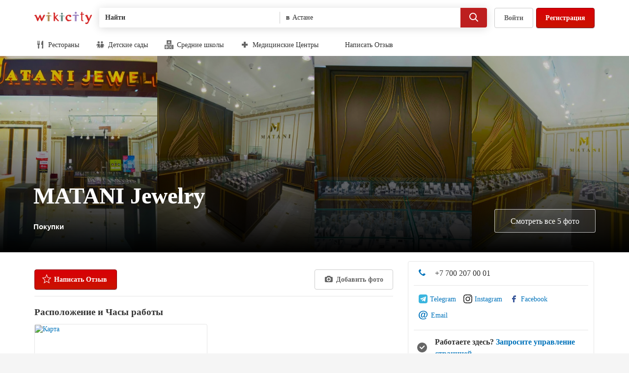

--- FILE ---
content_type: text/html
request_url: https://wikicity.kz/biz/matani-jewelry-2-astana
body_size: 32714
content:
<!DOCTYPE HTML>
<html lang="ru" class="js ">
<head>
<title>MATANI Jewelry - ​проспект Қабанбай батыр, 21, Астана - Викисити</title>
<meta http-equiv="Content-Type" content="text/html; charset=UTF-8">
<meta http-equiv="Content-Language" content="ru">
<meta name="copyright" content="wikicity.kz" />
<meta name="theme-color" content="#d32323">
<meta name="description" content="MATANI Jewelry в Астане, отзывы реальных людей. Викисити - самый лучший способ узнать и найти что-то новое в Астане. Рестораны, Бары, Салоны красоты, Услуги и многое другое." />
<meta name="keywords" content="MATANI Jewelry,Отзывы,Фотографии,Астана" />
<meta name='yandex-verification' content='6afd37a53440fb7f' />
<link rel="alternate" media="only screen and (max-width: 640px)" href="https://m.wikicity.kz/biz/matani-jewelry-2-astana" />
<script type="application/ld+json">{"@context": "http://schema.org", "itemListElement": [{"position": 1, "@type": "ListItem", "item": {"@id": "/search/astana/shopping", "name": "Покупки"}}], "@type": "BreadcrumbList"}
</script>
<script type="application/ld+json">{"priceRange": null, "name": "MATANI Jewelry",
"address": {"addressLocality": "Астана", "streetAddress": "​проспект Қабанбай батыр, 21", "addressCountry": "KZ"},
"@context": "http://schema.org/", "image": "https://wikicity.kz/fotos_ms/Company_32411_K37nPI0LeexljFeTBDqdMFy1.jpeg", "@type": "LocalBusiness", "telephone": null, "review": []}
</script>
<meta name="viewport" content="width=device-width, initial-scale=1">
	<link type="text/css" rel="stylesheet" media="all" href="https://wikicity.kz/styles/pkg_main2.css?1.014">
	<link type="text/css" rel="stylesheet" media="all" href="https://wikicity.kz/styles/biz_details-pkg.css?1.0020">
<link rel="shortcut icon" href="https://wikicity.kz/styles/images/favicon.png">
<link rel="canonical" href="https://wikicity.kz/biz/matani-jewelry-2-astana" />
<link href="https://wikicity.kz/biz/matani-jewelry-2-astana" hreflang="ru" rel="alternate" />
<link href="https://wikicity.kz/kz/biz/matani-jewelry-2-astana" hreflang="kk" rel="alternate" />
<link href="https://wikicity.kz/en/biz/matani-jewelry-2-astana" hreflang="en" rel="alternate" />
<script>
	(function(i,s,o,g,r,a,m){i['GoogleAnalyticsObject']=r;i[r]=i[r]||function(){
	(i[r].q=i[r].q||[]).push(arguments)},i[r].l=1*new Date();a=s.createElement(o),
	m=s.getElementsByTagName(o)[0];a.async=1;a.src=g;m.parentNode.insertBefore(a,m)
	})(window,document,'script','//www.google-analytics.com/analytics.js','ga');
	ga('create', 'UA-24008185-1', 'wikicity.kz');
	ga('send', 'pageview');
</script>
<script type="text/javascript">
	var user_det_path='https://wikicity.kz/user_details/';
	var root_path='https://wikicity.kz/';
</script>

<script type="text/javascript">
	function init() {
		var script = document.createElement("script");
		script.type = "text/javascript";
		script.src = "https://wikicity.kz/js/header.js?1.007";
		document.body.appendChild(script);
		script = document.createElement("script");
		script.type = "text/javascript";
		script.innerText = "var biz_id=32411;var map_lat='51.132454';var map_lng='71.404696';";
		document.body.appendChild(script);
		script = document.createElement("script");
		script.type = "text/javascript";
		script.src = "https://wikicity.kz/js/wi_dialog_new.js?1.0014";
		document.body.appendChild(script);
	}
</script>
	<script async type="text/javascript" onload="init();" src="//ajax.googleapis.com/ajax/libs/jquery/1.12.4/jquery.min.js"></script>


<!-- Yandex.Metrika counter -->
<script type="text/javascript" >
	(function(m,e,t,r,i,k,a){m[i]=m[i]||function(){(m[i].a=m[i].a||[]).push(arguments)};
	m[i].l=1*new Date();k=e.createElement(t),a=e.getElementsByTagName(t)[0],k.async=1,k.src=r,a.parentNode.insertBefore(k,a)})
	(window, document, "script", "https://mc.yandex.ru/metrika/tag.js", "ym");

	ym(8305909, "init", {
		clickmap:true,
		trackLinks:true,
		accurateTrackBounce:true
	});
</script>
<noscript><div><img src="https://mc.yandex.ru/watch/8305909" style="position:absolute; left:-9999px;" alt="" /></div></noscript>
<!-- /Yandex.Metrika counter -->


<meta property="og:title" content="MATANI Jewelry - ​проспект Қабанбай батыр, 21, Астана - Викисити" />
<meta property="og:type" content="company" />
<meta property="og:url" content="https://wikicity.kz/biz/matani-jewelry-2-astana" />
<meta property="og:image" content="https://wikicity.kz/fotos/Company_32411_K37nPI0LeexljFeTBDqdMFy1.jpeg" />
</head>
<body id="wiki_main_body" class="logged-in  jquery country-kz biz-details   ">
	<svg class="js-svg-spritesheet" height="0" style="display: block;" width="0">
	<symbol id="24x24_facebook" height="24" viewBox="0 0 24 24" width="24">
		<path d="M13 21v-8h3.15l.412-3H13V7.547C13 6.62 13.65 6 14.98 6H17V3.126C16 3.086 15.493 3 14.323 3 11.88 3 10 4.49 10 7.23V10H7v3h3v8h3z"></path>
	</symbol>
	<symbol id="24x24_coffee" height="24" viewBox="0 0 24 24" width="24"><path d="M19 13h-1a3 3 0 0 1-3 3H7a3 3 0 0 1-3-3V5h15a3 3 0 0 1 3 3v2a3 3 0 0 1-3 3zm1-5c0-.55-.45-1-1-1h-1v4h1c.55 0 1-.45 1-1V8zm2 10a1 1 0 0 1-1 1H3a1 1 0 0 1 0-2h18a1 1 0 0 1 1 1z"></path></symbol>
	<symbol id="24x24_palette" height="24" viewBox="0 0 24 24" width="24"><path d="M11.85 3c-4.73.08-8.7 3.99-8.85 8.72-.02.62.03 1.23.13 1.82A3.003 3.003 0 0 0 6.09 16H11c.55 0 1 .45 1 1v.19c0 2.3 2.49 3.76 4.49 2.61A9.002 9.002 0 0 0 11.85 3zM8 11.5c-.83 0-1.5-.67-1.5-1.5S7.17 8.5 8 8.5s1.5.67 1.5 1.5-.67 1.5-1.5 1.5zm4-3c-.83 0-1.5-.67-1.5-1.5s.67-1.5 1.5-1.5 1.5.67 1.5 1.5-.67 1.5-1.5 1.5zm3 8c-.83 0-1.5-.67-1.5-1.5s.67-1.5 1.5-1.5 1.5.67 1.5 1.5-.67 1.5-1.5 1.5zm1-5c-.83 0-1.5-.67-1.5-1.5s.67-1.5 1.5-1.5 1.5.67 1.5 1.5-.67 1.5-1.5 1.5z"></path></symbol>
	<symbol id="24x24_medical" height="24" viewBox="0 0 24 24" width="24"><path d="M15 9V4H9v5H4v6h5v5h6v-5h5V9h-5z"></path></symbol>
	<symbol id="24x24_professional" height="24" viewBox="0 0 24 24" width="24"><path d="M19 20H5a3 3 0 0 1-3-3v-4h8v3h4v-3h8v4a3 3 0 0 1-3 3zM2 7h6V4h8v3h6v5H2V7zm8 0h4V6h-4v1z"></path></symbol>
	<symbol id="24x24_bone" height="24" viewBox="0 0 24 24" width="24"><path d="M16.956 14.106l-7.07-7.07A2.5 2.5 0 0 0 6.35 3.498a2.49 2.49 0 0 0-.698 2.13 2.493 2.493 0 0 0-2.13.697A2.5 2.5 0 0 0 7.057 9.86l7.07 7.07a2.5 2.5 0 0 0 3.536 3.538 2.49 2.49 0 0 0 .698-2.13 2.49 2.49 0 0 0 2.134-.7 2.5 2.5 0 1 0-3.536-3.534z"></path></symbol>
	<symbol id="24x24_house" height="24" viewBox="0 0 24 24" width="24"><path d="M12 3l-8.48 9.327C2.938 12.97 3.393 14 4.26 14H5v7h5v-5h4v5h5v-7h.74c.868 0 1.323-1.03.74-1.673L12 3z"></path></symbol>
	<symbol id="24x24_plane" height="24" viewBox="0 0 24 24" width="24"><path d="M20.4 13.61a1.924 1.924 0 0 0-1.825-.505l-2.203.55-3.228-3.227 5.973-4.887-.438-.436a1.92 1.92 0 0 0-2.117-.407L10.157 7.44 6.732 4.018c-.75-.75-2.644-1.43-3.394-.68-.75.75-.07 2.646.68 3.395l3.423 3.425-2.743 6.408a1.92 1.92 0 0 0 .407 2.114l.44.437 4.886-5.973 3.227 3.228-.55 2.203a1.92 1.92 0 0 0 .504 1.824l.59.586 2.717-4.073 4.073-2.716-.59-.59z"></path></symbol>
	<symbol id="24x24_key" height="24" viewBox="0 0 24 24" width="24"><path d="M21 10h-8.35A5.996 5.996 0 0 0 1 12a5.996 5.996 0 0 0 11.65 2H14v1a1 1 0 0 0 1 1h1a1 1 0 0 0 1-1v-1h1v1a1 1 0 0 0 1 1h1a1 1 0 0 0 1-1v-1a2 2 0 0 0 0-4zM7 14a2 2 0 1 1 0-4 2 2 0 0 1 0 4z"></path></symbol>
	<symbol id="24x24_party" height="24" viewBox="0 0 24 24" width="24"><path d="M15.14 14.96L17 18h-2v5h-1v-5h-2l1.86-3.04C10.85 14.586 8.5 11.616 8.5 8c0-3.87 2.69-7 6-7s6 3.13 6 7c0 3.617-2.35 6.587-5.36 6.96zM12.39 3.55c-.54-.14-1.14.39-1.36 1.19-.21.8.05 1.57.58 1.71.54.14 1.14-.39 1.36-1.19.21-.8-.05-1.57-.58-1.71zm-.45 11.89a4.737 4.737 0 0 1-2.82 1.49L10.5 19H9v4H8v-4H6.5l1.367-2.05c-2.53-.365-4.487-2.88-4.487-5.93 0-3.1 2.02-5.66 4.61-5.95-.32.91-.49 1.9-.49 2.93 0 3.38 1.84 6.27 4.44 7.44z"></path></symbol>
	<symbol id="24x24_public_service" height="24" viewBox="0 0 24 24" width="24"><path d="M21 11V9h-1l-8-6-8 6H3v2h2v7H4v1H3v2h18v-2h-1v-1h-1v-7h2zm-8 7h-2v-7h2v7zm-6-7h2v7H7v-7zm10 7h-2v-7h2v7z"></path></symbol>
	<symbol id="24x24_money" height="24" viewBox="0 0 24 24" width="24"><path d="M6 19v-2h14V9h2v10H6zM2 5h16v10H2V5zm8 7.5a2.5 2.5 0 1 0 0-5 2.5 2.5 0 0 0 0 5z"></path></symbol>
	<symbol id="24x24_book" height="24" viewBox="0 0 24 24" width="24"><path d="M9.994 18H19v1H9.993v-1zm7.004-1H8.493c-.827 0-1.5.673-1.5 1.5s.673 1.5 1.5 1.5h9.505a1 1 0 0 1 0 2h-9.28c-1.812 0-3.467-1.277-3.7-3.075-.09-.7-.027-1.925-.027-1.925V4a2 2 0 0 1 2.004-2H17a2 2 0 0 1 2 2v11a2 2 0 0 1-2 2z"></path></symbol>
	<symbol id="24x24_religion" height="24" viewBox="0 0 24 24" width="24"><path d="M18.5 11L16 14.5v-6L12 3 8 8.5v6L5.5 11 3 14.5V21h7v-4h4v4h7v-6.5L18.5 11z"></path></symbol>
	<symbol id="24x24_television" height="24" viewBox="0 0 24 24" width="24"><path d="M19 6h-6.586l2.293-2.293a1 1 0 1 0-1.414-1.414L10 5.586 6.707 2.293a1 1 0 1 0-1.414 1.414L7.586 6H5a3 3 0 0 0-3 3v8a3 3 0 0 0 3 3h14a3 3 0 0 0 3-3V9a3 3 0 0 0-3-3zm-3 11c0 .55-.45 1-1 1H5c-.55 0-1-.45-1-1V9c0-.55.45-1 1-1h10c.55 0 1 .45 1 1v8zm3-4c-.55 0-1-.45-1-1s.45-1 1-1 1 .45 1 1-.45 1-1 1zm0-3c-.55 0-1-.45-1-1s.45-1 1-1 1 .45 1 1-.45 1-1 1z"></path></symbol>
	<symbol id="18x18_suitcase" height="18" viewBox="0 0 18 18" width="18"><path d="M14 15V6h2v9h-2zM5 6h1V2h6v4h1v9H5V6zm2 0h4V3H7v3zM2 6h2v9H2V6z"></path></symbol>
	<symbol id="24x24_clock" height="24" viewBox="0 0 24 24" width="24"><path d="M12 22C6.477 22 2 17.523 2 12S6.477 2 12 2s10 4.477 10 10-4.477 10-10 10zm0-18c-4.41 0-8 3.59-8 8s3.59 8 8 8 8-3.59 8-8-3.59-8-8-8zm3 11c-.19 0-.384-.055-.555-.168L11 12.535V7a1 1 0 0 1 2 0v4.465l2.555 1.703A1 1 0 0 1 15 15z"></path></symbol>
	<symbol id="24x24_search" height="24" viewBox="0 0 24 24" width="24"><path d="M20.753 19.34l-4.295-4.297A7.46 7.46 0 0 0 18 10.5a7.5 7.5 0 1 0-7.5 7.5 7.46 7.46 0 0 0 4.543-1.542l4.296 4.295a1 1 0 1 0 1.412-1.414zM10.5 16A5.506 5.506 0 0 1 5 10.5C5 7.467 7.467 5 10.5 5S16 7.467 16 10.5 13.533 16 10.5 16z"></path></symbol>
	<symbol id="24x24_speech" height="24" viewBox="0 0 24 24" width="24"><path d="M18 3H6C4.34 3 3 4.34 3 6v7c0 1.66 1.34 3 3 3h2v5l5-5h5c1.66 0 3-1.34 3-3V6c0-1.66-1.34-3-3-3z"></path></symbol>
	<symbol id="24x24_notification" height="24" viewBox="0 0 24 24" width="24"><path d="M20.984 17.177A1 1 0 0 1 20 18H4a1 1 0 0 1-.348-1.938c2.43-.9 3.74-4.605 3.74-7.634 0-1.75 1.07-3.253 2.608-3.97V4a2 2 0 0 1 4 0v.457c1.538.718 2.61 2.22 2.61 3.97 0 3.03 1.31 6.734 3.738 7.635a1 1 0 0 1 .636 1.115zM12 22a3 3 0 0 1-3-3h6a3 3 0 0 1-3 3z"></path></symbol>
	<symbol id="24x24_hamburger" height="24" viewBox="0 0 24 24" width="24"><path d="M3 18v-2h18v2H3zm0-7h18v2H3v-2zm0-5h18v2H3V6z"></path></symbol>
	<symbol id="24x24_close" height="24" viewBox="0 0 24 24" width="24"><path d="M17.657 19.07L12 13.415 6.343 19.07 4.93 17.658 10.585 12 4.93 6.343 6.342 4.93 12 10.585l5.657-5.657L19.07 6.34 13.416 12l5.657 5.657-1.413 1.414z"></path></symbol>
	<symbol id="18x18_friends" height="18" viewBox="0 0 18 18" width="18"><g><path d="M7.904 9.43l-2.098 4.697a.9.9 0 0 1-1.612 0L2.096 9.43a.902.902 0 0 1 .806-1.305h4.196c.67 0 1.105.705.806 1.305zM5 7.375a2 2 0 1 1 0-4 2 2 0 0 1 0 4z"></path><path d="M15.904 9.43l-2.098 4.697a.89.89 0 0 1-.806.498.89.89 0 0 1-.806-.498L10.096 9.43a.902.902 0 0 1 .806-1.305h4.195c.67 0 1.106.705.807 1.305zM13 7.375a2 2 0 1 1 0-4 2 2 0 0 1 0 4z" opacity=".502"></path></g></symbol>
	<symbol id="18x18_review" height="18" viewBox="0 0 18 18" width="18"><path d="M13 3H5c-1.1 0-2 .9-2 2v8c0 1.1.9 2 2 2h8c1.1 0 2-.9 2-2V5c0-1.1-.9-2-2-2zm-1.505 9.643l-2.526-1.55L6.526 12.7 7 9.934 5 7.977l2.766-.404L8.97 4.7l1.264 2.873L13 7.977l-2 1.957.495 2.71z"></path></symbol>
	<symbol id="24x24_profile" height="24" viewBox="0 0 24 24" width="24"><path d="M3 21.002h18a12.703 12.703 0 0 0-7.28-3.583v-1.46c1.156-.845 2.23-2.25 2.302-3.168 1.307-.634 1.58-2.213.65-2.562l-.02.03c.42-.587.677-1.335.677-2.192 0-1.11-.2-2.136-1.017-2.806-.567-1.34-1.746-2.266-3.116-2.266-.804 0-1.54.32-2.13.854a1.223 1.223 0 0 0-.787-.297c-.514 0-.96.345-1.2.852-1.294.478-2.236 1.936-2.236 3.663 0 .79.198 1.526.536 2.136-1 .394-.666 1.9.595 2.59.074.915 1.147 2.322 2.302 3.166v1.457A12.725 12.725 0 0 0 3 21z"></path></symbol>
	<symbol id="24x24_chevron_right" height="24" viewBox="0 0 24 24" width="24"><path d="M9.525 5.636L8.11 7.05 13.06 12l-4.95 4.95 1.415 1.414L15.89 12 9.524 5.636z"></path></symbol>
	<symbol id="24x24_friends" height="24" viewBox="0 0 24 24" width="24"><g><path d="M10.824 13.817l-2.482 5.946c-.69 1.65-2.995 1.65-3.684 0l-2.482-5.946C1.618 12.48 2.586 11 4.018 11h4.964c1.432 0 2.4 1.48 1.842 2.817zM6.5 9a3 3 0 1 1 0-6 3 3 0 0 1 0 6z"></path><path d="M21.824 13.817l-2.482 5.946c-.69 1.65-2.995 1.65-3.684 0l-2.482-5.946c-.558-1.337.41-2.817 1.842-2.817h4.964c1.432 0 2.4 1.48 1.842 2.817zM17.5 9a3 3 0 1 1 0-6 3 3 0 0 1 0 6z" opacity=".502"></path></g></symbol>
	<symbol id="24x24_settings" height="24" viewBox="0 0 24 24" width="24"><path d="M21.872 10.48c.076.497.128 1.002.128 1.52s-.05 1.022-.127 1.518l-3.165.475c-.14.47-.323.92-.552 1.343l1.9 2.57c-.3.408-.62.8-.976 1.156l-.018.018a10.05 10.05 0 0 1-1.154.975l-2.57-1.9a7 7 0 0 1-1.344.553l-.475 3.165a9.94 9.94 0 0 1-1.506.127h-.034c-.51 0-1.01-.052-1.5-.127l-.475-3.165a7 7 0 0 1-1.343-.553l-2.57 1.9c-.408-.3-.798-.62-1.155-.975l-.018-.018a10.068 10.068 0 0 1-.978-1.155l1.9-2.57a6.97 6.97 0 0 1-.552-1.344l-3.164-.475C2.052 13.022 2 12.518 2 12s.052-1.023.128-1.52l3.164-.475a7 7 0 0 1 .553-1.342l-1.9-2.57a10.035 10.035 0 0 1 2.148-2.15l2.57 1.9a7.015 7.015 0 0 1 1.343-.55l.475-3.166C10.98 2.052 11.486 2 12 2s1.023.052 1.52.127l.474 3.165c.47.14.92.323 1.342.552l2.57-1.9a10.044 10.044 0 0 1 2.15 2.148l-1.9 2.57c.23.424.412.874.552 1.343l3.164.475zM12 8.5a3.5 3.5 0 1 0 0 7 3.5 3.5 0 0 0 0-7z"></path></symbol>
	<symbol id="18x18_food" height="18" viewBox="0 0 18 18" width="18"><path d="M13.61 17h-.007a1.39 1.39 0 0 1-1.376-1.587L13 10l-2-1c0-5.373 1.375-8 3.25-8 .497 0 .75.336.75.75v13.86A1.39 1.39 0 0 1 13.61 17zM6.557 9.912l.35 5.59a1.41 1.41 0 1 1-2.813 0l.35-5.59A1.994 1.994 0 0 1 3 8V1.5a.5.5 0 0 1 1 0v5a.5.5 0 0 0 1 0v-5a.5.5 0 0 1 1 0v5a.5.5 0 0 0 1 0v-5a.5.5 0 0 1 1 0V8c0 .91-.61 1.67-1.443 1.912z"></path></symbol>
	<symbol id="18x18_nightlife" height="18" viewBox="0 0 18 18" width="18"><path d="M15.55 3.66c.565-.648.105-1.66-.754-1.66H3.204a1 1 0 0 0-.753 1.66L8 9v5H6a1 1 0 0 0 0 2h6a1 1 0 0 0 0-2h-2V9l5.55-5.34zM11 3a1 1 0 1 1 0 2 1 1 0 0 1 0-2z"></path></symbol>
	<symbol id="18x18_tools" height="18" viewBox="0 0 18 18" width="18"><path d="M12.772 8.594c-.337 0-.656-.067-.962-.164l-6.99 7.116a1.472 1.472 0 0 1-2.11 0 1.538 1.538 0 0 1 0-2.15L9.697 6.28a3.34 3.34 0 0 1-.16-.98c0-1.82 1.447-3.294 3.234-3.294.338 0 .657.068.963.165L11.93 4.01l2.11 2.15 1.806-1.837c.095.312.162.637.162.98 0 1.82-1.45 3.294-3.236 3.294zM4.955 6.198L3.54 5.21 1.998 3.64l1.565-1.59 1.54 1.57.905 1.508L7.71 6.86 6.658 7.932 4.955 6.198zm10.006 7.198a1.54 1.54 0 0 1 0 2.15 1.475 1.475 0 0 1-2.11 0l-3.314-3.374 2.11-2.15 3.316 3.374z"></path></symbol>
	<symbol id="14x14_triangle_up" height="14" viewBox="0 0 14 14" width="14"><path d="M7 5l3.5 4h-7L7 5z"></path></symbol>
	<symbol id="24x24_checkmark" height="24" viewBox="0 0 24 24" width="24"><path d="M19.698 7.748L9.895 17.994 4.292 12.14a1.07 1.07 0 0 1 0-1.464.96.96 0 0 1 1.4 0l4.203 4.39 8.403-8.782a.96.96 0 0 1 1.4 0c.387.405.387 1.06 0 1.464z"></path></symbol>
	<symbol id="24x24_checkmark_badged" height="24" viewBox="0 0 24 24" width="24"><path d="M12 2C6.477 2 2 6.477 2 12s4.477 10 10 10 10-4.477 10-10S17.523 2 12 2zm4.95 7.85l-6.01 6.01-3.89-3.89a1 1 0 1 1 1.414-1.414l2.475 2.474 4.595-4.596A1 1 0 0 1 16.95 9.85z"></path></symbol>
	<symbol id="14x14_pencil" height="14" viewBox="0 0 14 14" width="14"><path d="M12.95 3.05c0-.512-.195-1.023-.586-1.414a1.996 1.996 0 0 0-2.83 0L8.122 3.05 2.465 8.707 1.05 12.95l4.243-1.414L10.95 5.88l1.414-1.416c.39-.39.586-.902.586-1.414zm-8.197 7.61l-2.122.71.71-2.123 5.49-5.49 1.415 1.415-5.49 5.49z"></path></symbol>
	<symbol id="24x24_first" height="24" viewBox="0 0 24 24" width="24"><path d="M23 12l-2.61-2.25 1.138-3.25-3.388-.64-.64-3.387-3.253 1.137L11.997 1 9.755 3.61 6.5 2.473 5.86 5.86l-3.385.64 1.14 3.25L1 12l2.612 2.248-1.14 3.253 3.386.643.643 3.385 3.255-1.14L11.998 23l2.25-2.612 3.252 1.14.64-3.386 3.388-.64-1.14-3.254L23 12zm-9 4h-4v-1h1V9.667L10 10V9l3-1v7h1v1z"></path></symbol>
	<symbol id="18x18_flag" height="18" viewBox="0 0 18 18" width="18"><path d="M6 10V3c4.976 1.098 4.024-1 8 0v7c-4.024-.976-3.024 1.024-8 0zM4 2h1v14H4V2z"></path></symbol>
	<symbol id="18x18_shopping" height="18" viewBox="0 0 18 18" width="18"><path d="M12 5V1H6v4H3v10a2 2 0 0 0 2 2h8a2 2 0 0 0 2-2V5h-3zM7 2h4v3H7V2z"></path></symbol>
	<symbol id="18x18_overflow" height="18" viewBox="0 0 18 18" width="18"><path d="M15 11a2 2 0 1 1 0-4 2 2 0 0 1 0 4zm-6 0a2 2 0 1 1 0-4 2 2 0 0 1 0 4zm-6 0a2 2 0 1 1 0-4 2 2 0 0 1 0 4z"></path></symbol>
	<symbol id="24x24_nope" height="24" viewBox="0 0 24 24" width="24"><path d="M12 2C6.477 2 2 6.477 2 12s4.477 10 10 10 10-4.477 10-10S17.523 2 12 2zm8 10a7.95 7.95 0 0 1-1.688 4.898L7.102 5.688A7.95 7.95 0 0 1 12 4c4.41 0 8 3.59 8 8zM4 12a7.95 7.95 0 0 1 1.688-4.898l11.21 11.21A7.953 7.953 0 0 1 12 20c-4.41 0-8-3.59-8-8z"></path></symbol>
	<symbol id="18x18_checkmark_badged" height="18" viewBox="0 0 18 18" width="18"><path d="M9 1a8 8 0 1 0 0 16A8 8 0 0 0 9 1zm3.96 6.28l-4.808 4.807-3.112-3.11a.8.8 0 1 1 1.13-1.132l1.982 1.98 3.677-3.677a.8.8 0 1 1 1.13 1.13z"></path></symbol>
	<symbol id="24x24_star" height="24" viewBox="0 0 24 24" width="24"><path d="M12 1.5l2.61 6.727 6.89.53-5.278 4.688 1.65 7.055L12 16.67 6.13 20.5l1.648-7.055L2.5 8.757l6.89-.53L12 1.5z"></path></symbol>
	<symbol id="18x18_star" height="18" viewBox="0 0 18 18" width="18"><path d="M8.94 1l2.373 5.387 5.187.758-3.75 3.67.928 5.077-4.737-2.907L4.367 16l.885-5.186-3.75-3.67 5.187-.757L8.94 1z"></path></symbol>
	<symbol id="18x18_share" height="18" viewBox="0 0 18 18" width="18"><path d="M17.714 6.43L13 10.356v-3.03c-1 0-5.097 1.47-6.286 3.62.274-3.08 4.286-5.5 6.286-5.5V2.5l4.714 3.93zM3 4v10h11v-2.5l1-1V15H2V3h8.5l-1 1H3z"></path></symbol>
	<symbol id="18x18_bookmark" height="18" viewBox="0 0 18 18" width="18"><path d="M14 2H4v14l5-4 5 4V2zm-3.13 7.957L8.978 8.794 7.148 10 7.5 7.926 6 6.458l2.074-.303L8.977 4l.948 2.155L12 6.458l-1.5 1.468.37 2.03z"></path></symbol>
	<symbol id="18x18_marker" height="18" viewBox="0 0 18 18" width="18"><path d="M14 7A5 5 0 0 0 4 7c0 1.97 1.15 3.658 2.806 4.472h-.17L9 16l2.363-4.528h-.17C12.85 10.658 14 8.97 14 7zM9 5a2 2 0 1 1 0 4 2 2 0 0 1 0-4z"></path></symbol>
	<symbol id="18x18_directions" height="18" viewBox="0 0 18 18" width="18"><path d="M16.444 7.556l-5.957-5.958a2.145 2.145 0 0 0-3.034 0L1.598 7.453a2.145 2.145 0 0 0 0 3.034l5.958 5.957a2 2 0 0 0 2.828 0l6.06-6.06a2 2 0 0 0 0-2.828zM9.97 11.47v-2.5h-3v3h-1v-4h4v-2.5l3 3-3 3z"></path></symbol>
	<symbol id="18x18_phone" height="18" viewBox="0 0 18 18" width="18"><path d="M15.862 12.526l-2.91-1.68a.442.442 0 0 0-.486.087l-1.58 1.687a.857.857 0 0 1-.52.232s-1.083.03-3.13-1.985c-2.046-2.015-2.054-3.12-2.054-3.12 0-.17.094-.41.21-.533L6.85 5.656a.49.49 0 0 0 .08-.504L5.295 2.14c-.073-.155-.228-.18-.345-.058L2.26 4.924a1.07 1.07 0 0 0-.248.53s-.34 2.927 3.75 6.955c4.093 4.025 6.96 3.59 6.96 3.59.167-.027.4-.148.516-.27l2.684-2.845c.117-.123.09-.285-.062-.36z"></path></symbol>
	<symbol id="18x18_external_link" height="18" viewBox="0 0 18 18" width="18"><path d="M14 15H4c-.55 0-1-.45-1-1V4c0-.55.45-1 1-1h3v1H4v10h10v-3h1v3c0 .55-.45 1-1 1zm-5.12-4.465L7.463 9.12l3.83-3.827L9 3h6v6l-2.293-2.293-3.828 3.828z"></path></symbol>
	<symbol id="18x18_speech" height="18" viewBox="0 0 18 18" width="18"><path d="M2 4v6a2 2 0 0 0 2 2h1v3l4-3h5a2 2 0 0 0 2-2V4a2 2 0 0 0-2-2H4a2 2 0 0 0-2 2z"></path></symbol>
	<symbol id="18x18_search_small" height="18" viewBox="0 0 18 18" width="18"><path d="M15.913 14.224a1.324 1.324 0 0 0-.3-.466h.01l-3.378-3.376a5.49 5.49 0 0 0 .802-2.857 5.523 5.523 0 1 0-5.522 5.52 5.49 5.49 0 0 0 2.856-.8l3.37 3.368.006.003a1.364 1.364 0 0 0 .93.384C15.41 16 16 15.41 16 14.684c0-.163-.032-.317-.086-.46zM7.525 10.94a3.422 3.422 0 0 1-3.418-3.416 3.422 3.422 0 0 1 3.418-3.417 3.422 3.422 0 0 1 3.416 3.417 3.42 3.42 0 0 1-3.413 3.416z"></path></symbol>
	<symbol id="18x18_compliment" height="18" viewBox="0 0 18 18" width="18"><path d="M14.5 6.75a5.5 5.5 0 0 0-11 0 5.495 5.495 0 0 0 2.993 4.892L5.5 16.75l3.505-2 3.495 2-.993-5.108A5.495 5.495 0 0 0 14.5 6.75zm-5.5 4c-2.206 0-4-1.794-4-4s1.794-4 4-4 4 1.794 4 4-1.794 4-4 4z"></path></symbol>
	<symbol id="18x18_following" height="18" viewBox="0 0 18 18" width="18"><path d="M16 13l-4 3v-2H9l1-2h2v-2l4 3zm-8.925 2.383c-.443.817-1.707.817-2.15 0L2.128 9.605C1.728 8.868 2.31 8 3.203 8h5.594c.893 0 1.474.868 1.075 1.605l-2.797 5.778zM6 7a2.5 2.5 0 1 1 0-5 2.5 2.5 0 0 1 0 5z"></path></symbol>
	<symbol id="18x18_unfollow" height="18" viewBox="0 0 18 18" width="18"><path d="M16 14.5L14.5 16 13 14.5 11.5 16 10 14.5l1.5-1.5-1.5-1.5 1.5-1.5 1.5 1.5 1.5-1.5 1.5 1.5-1.5 1.5 1.5 1.5zm-8.925.883c-.443.817-1.707.817-2.15 0L2.128 9.605C1.728 8.868 2.31 8 3.203 8h5.594c.893 0 1.474.868 1.075 1.605l-2.797 5.778zM6 7a2.5 2.5 0 1 1 0-5 2.5 2.5 0 0 1 0 5z"></path></symbol>
	<symbol id="18x18_check_in" height="18" viewBox="0 0 18 18" width="18"><path d="M18 9l-2.136-1.84.932-2.66-2.772-.525-.524-2.77-2.66.93L8.997 0 7.163 2.136 4.5 1.206l-.525 2.77-2.77.524.932 2.66L0 9l2.137 1.84-.932 2.66 2.77.525.526 2.77 2.664-.932L8.998 18l1.84-2.137 2.662.932.524-2.77 2.772-.524-.932-2.66L18 9zm-9.85 3.23L5.324 9.4l1.13-1.13 1.698 1.696 3.396-3.395 1.13 1.134-4.525 4.525z"></path></symbol>
	<symbol id="24x24_chevron_left" height="24" viewBox="0 0 24 24" width="24"><path d="M14.475 18.364l1.414-1.414L10.94 12l4.95-4.95-1.415-1.414L8.11 12l6.365 6.364z"></path></symbol>
	<symbol id="18x18_update" height="18" viewBox="0 0 18 18" width="18"><path d="M15.25 9A6.257 6.257 0 0 1 9 15.25a6.19 6.19 0 0 1-4.52-1.942l1.084-1.035A4.705 4.705 0 0 0 9 13.75c2.62 0 4.75-2.13 4.75-4.75H11.5l3-3 3 3h-2.25zM9 4.25C6.38 4.25 4.25 6.38 4.25 9H6.5l-3 3-3-3h2.25A6.257 6.257 0 0 1 9 2.75c1.723 0 3.33.69 4.52 1.942l-1.085 1.035A4.7 4.7 0 0 0 9 4.25z"></path></symbol>
	<symbol id="18x18_trash" height="18" viewBox="0 0 18 18" width="18"><path d="M3 5V3h4V2h4v1h4v2H3zm11 9c0 1.1-.9 2-2 2H6c-1.1 0-2-.9-2-2V6h10v8zM8 8.5a.5.5 0 0 0-.5-.5.5.5 0 0 0-.5.5v5a.5.5 0 0 0 .5.5.5.5 0 0 0 .5-.5v-5zm3 0a.5.5 0 0 0-.5-.5.5.5 0 0 0-.5.5v5a.5.5 0 0 0 .5.5.5.5 0 0 0 .5-.5v-5z"></path></symbol>
	<symbol id="18x18_first" height="18" viewBox="0 0 18 18" width="18"><path d="M18 9l-2.136-1.84.932-2.66-2.772-.525-.524-2.77-2.66.93L8.997 0 7.163 2.136 4.5 1.206l-.525 2.77-2.77.524.932 2.66L0 9l2.137 1.84-.932 2.66 2.77.525.526 2.77 2.664-.932L8.998 18l1.84-2.137 2.662.932.524-2.77 2.772-.524-.932-2.66L18 9zm-7 4H7v-1h1V6.667L7 7V6l3-1v7h1v1z"></path></symbol>
	<symbol id="24x24_review" height="24" viewBox="0 0 24 24" width="24"><path d="M21 6a3 3 0 0 0-3-3H6a3 3 0 0 0-3 3v12a3 3 0 0 0 3 3h12a3 3 0 0 0 3-3V6zm-5.88 10.428l-3.16-1.938-3.05 2.01.59-3.457L7 10.596l3.457-.505L11.96 6.5l1.582 3.59 3.458.506-2.5 2.447.62 3.385z"></path></symbol>
	<symbol id="24x24_camera" height="24" viewBox="0 0 24 24" width="24"><path d="M19 20H5a3 3 0 0 1-3-3V9a3 3 0 0 1 3-3h2.184A2.99 2.99 0 0 1 10 4h4a2.99 2.99 0 0 1 2.816 2H19a3 3 0 0 1 3 3v8a3 3 0 0 1-3 3zM12.005 8.5a4.5 4.5 0 1 0 0 9 4.5 4.5 0 0 0 0-9zm0 7a2.5 2.5 0 1 1 0-5 2.5 2.5 0 0 1 0 5z"></path></symbol>
	<symbol id="18x18_feed" height="18" viewBox="0 0 18 18" width="18"><path d="M14 3H4a2 2 0 0 0-2 2v8a2 2 0 0 0 2 2h10a2 2 0 0 0 2-2V5a2 2 0 0 0-2-2zM4 6.5a.5.5 0 0 1 .5-.5h3a.5.5 0 0 1 .5.5v3a.5.5 0 0 1-.5.5h-3a.5.5 0 0 1-.5-.5v-3zM14 12H4v-1h10v1zm0-5h-4V6h4v1zm0 2h-4V8h4v1z"></path></symbol>
	<symbol id="18x18_add_friend" height="18" viewBox="0 0 18 18" width="18"><g><path d="M5.827 9.647l-2.013 4.127c-.448.922-1.18.915-1.628-.007L.173 9.65C-.275 8.73.178 8 1.18 8h3.64c1.002 0 1.455.725 1.007 1.647zM3 7a2 2 0 1 1 0-4 2 2 0 0 1 0 4z"></path><path d="M12.827 9.647l-2.013 4.127c-.448.922-1.18.915-1.628-.007L7.173 9.65C6.725 8.73 7.178 8 8.18 8h3.64c1.002 0 1.455.725 1.007 1.647zM10 7a2 2 0 1 1 0-4 2 2 0 0 1 0 4z" opacity=".502"></path><path d="M18 14h-2v-2h-2v2h-2v2h2v2h2v-2h2v-2z"></path></g></symbol>
	<symbol id="18x18_checkmark" height="18" viewBox="0 0 18 18" width="18"><path d="M7.232 14.273L1.93 8.97a1 1 0 1 1 1.413-1.414l3.89 3.89 7.424-7.426a1 1 0 0 1 1.414 1.414l-8.837 8.84z"></path></symbol>
	<symbol id="18x18_similar" height="18" viewBox="0 0 18 18" width="18"><path d="M16 12l-5 4v-2H8v-4h3V8l5 4zm-9-2L2 6l5-4v2h3v4H7v2z"></path></symbol>
	<symbol id="24x24_chevron_down" height="24" viewBox="0 0 24 24" width="24"><path d="M18.364 9.525L16.95 8.11 12 13.06 7.05 8.11 5.636 9.526 12 15.89l6.364-6.365z"></path></symbol>
	<symbol id="24x24_chevron_up" height="24" viewBox="0 0 24 24" width="24"><path d="M5.636 14.475L7.05 15.89 12 10.94l4.95 4.95 1.414-1.415L12 8.11l-6.364 6.365z"></path></symbol>
	<symbol id="24x24_compliment" height="24" viewBox="0 0 24 24" width="24"><path d="M19 9A7 7 0 0 0 5 9a6.995 6.995 0 0 0 3.957 6.297L8 21.992 12.005 19 16 21.992l-.957-6.695A6.995 6.995 0 0 0 19 9zm-7 5c-2.757 0-5-2.243-5-5s2.243-5 5-5 5 2.243 5 5-2.243 5-5 5z"></path></symbol>
	<symbol id="24x24_list" height="24" viewBox="0 0 24 24" width="24"><path d="M7 18v-2h14v2H7zM7 6h14v2H7V6zM3 16h2v2H3v-2zm0-5h2v2H3v-2zm0-5h2v2H3V6zm14 7H7v-2h10v2z"></path></symbol>
	<symbol id="24x24_bookmark" height="24" viewBox="0 0 24 24" width="24"><path d="M16 2H8a3 3 0 0 0-3 3v17l7-5 7 5V5a3 3 0 0 0-3-3zm-1.817 10.45l-2.21-1.357L9.837 12.5l.413-2.42L8.5 8.367l2.42-.353L11.973 5.5l1.107 2.514 2.42.353-1.75 1.713.433 2.37z"></path></symbol>
	<symbol id="24x24_following" height="24" viewBox="0 0 24 24" width="24"><path d="M21 17l-6 4v-3h-2.255l.835-2H15v-3l6 4zM9.842 19.763c-.69 1.65-2.995 1.65-3.684 0l-2.482-5.946C3.118 12.48 4.086 11 5.518 11h4.964c1.432 0 2.4 1.48 1.842 2.817l-2.482 5.946zM8 9a3 3 0 1 1 0-6 3 3 0 0 1 0 6z"></path></symbol>
	<symbol id="24x24_event" height="24" viewBox="0 0 24 24" width="24"><path d="M18 21H6a3 3 0 0 1-3-3V6a3 3 0 0 1 3-3 1 1 0 0 1 2 0h8a1 1 0 0 1 2 0 3 3 0 0 1 3 3v12a3 3 0 0 1-3 3zm1-13H5v10c0 .55.45 1 1 1h12c.55 0 1-.45 1-1V8zm-5.634 7.723L12 18l-1.366-2.277a3.5 3.5 0 1 1 2.732 0zM12 11.25a1.25 1.25 0 1 0 0 2.5 1.25 1.25 0 0 0 0-2.5z"></path></symbol>
	<symbol id="14x14_flag" height="14" viewBox="0 0 14 14" width="14"><path d="M5 7.69V1.31c2 1.076 4-1.075 6 0v6.38c-2-1.076-4 1.075-6 0zM3.5 13a.5.5 0 0 1-.5-.5v-11a.5.5 0 0 1 1 0v11a.5.5 0 0 1-.5.5z"></path></symbol>
	<symbol id="14x14_nope" height="14" viewBox="0 0 14 14" width="14"><path d="M7 1a6 6 0 1 0 0 12A6 6 0 0 0 7 1zm5 6c0 1.198-.44 2.284-1.146 3.146l-7-7C4.716 2.44 5.802 2 7 2c2.757 0 5 2.243 5 5zM2 7c0-1.198.44-2.284 1.146-3.147l7 7A4.935 4.935 0 0 1 7 12c-2.757 0-5-2.243-5-5z"></path></symbol>
	<symbol id="18x18_event" height="18" viewBox="0 0 18 18" width="18"><path d="M13.6 16H4.4C3.077 16 2 14.88 2 13.5v-9C2 3.12 3.077 2 4.4 2H5a1 1 0 0 1 2 0h4a1 1 0 0 1 2 0h.6C14.923 2 16 3.12 16 4.5v9c0 1.38-1.077 2.5-2.4 2.5zM15 7H3v6.5c0 .828.627 1.5 1.4 1.5h9.2c.773 0 1.4-.672 1.4-1.5V7zm-4.825 5.48l-.425.627L9 14.214l-.75-1.107-.425-.627A2.49 2.49 0 0 1 9 7.786a2.49 2.49 0 0 1 1.175 4.694zM9 9.214a1.07 1.07 0 1 0 0 2.142 1.07 1.07 0 0 0 0-2.142z"></path></symbol>
	<symbol id="18x18_followers" height="18" viewBox="0 0 18 18" width="18"><path d="M15 14h-2v2l-4-3 4-3v2h3l-1 2zm-7.925 1.383c-.443.817-1.707.817-2.15 0L2.128 9.605C1.728 8.868 2.31 8 3.203 8h5.594c.893 0 1.474.868 1.075 1.605l-2.797 5.778zM6 7a2.5 2.5 0 1 1 0-5 2.5 2.5 0 0 1 0 5z"></path></symbol>
	<symbol id="18x18_heart" height="18" viewBox="0 0 18 18" width="18"><path d="M11.94 3.51c-1.24 0-2.325.672-2.94 1.68-.615-1.008-1.7-1.68-2.94-1.68-1.92 0-3.477 1.605-3.477 3.584 0 3.45 4.474 4.865 6.417 7.416 1.943-2.55 6.417-3.967 6.417-7.416 0-1.98-1.557-3.584-3.476-3.584z"></path></symbol>
	<symbol id="18x18_flame" height="18" viewBox="0 0 18 18" width="18"><path d="M11.508 3.743c1.173 2.43-.465 2.27-.696 3.88C10.082 2.758 5.947 1.5 5.947 1.5c2.045 2.697-1.9 4.784-3.63 8.33-1.47 3.016 2.533 5.44 4.67 6.67-2.15-2.993-.563-5.02 1.612-6.793-.81 2.448.5 2.934 1.043 3.944.71-.31 1.028-1.3 1.1-1.79.954 1.31 1.465 2.97-.248 4.64 8.302-3.77 5.977-9.743 1.007-12.752z"></path></symbol>
	<symbol id="18x18_file" height="18" viewBox="0 0 18 18" width="18"><path d="M3 17V1h6v6h6v10H3zm9-7H6v1h6v-1zm0 3H6v1h6v-1zM10 1l5 5h-5V1z"></path></symbol>
	<symbol id="18x18_profile" height="18" viewBox="0 0 18 18" width="18"><path d="M2.002 16h13.996a9.87 9.87 0 0 0-5.66-2.786V12.08c.898-.655 1.733-1.75 1.79-2.46 1.016-.495 1.228-1.723.506-1.994l-.017.024c.326-.458.527-1.04.527-1.706 0-.863-.156-1.66-.79-2.182C11.914 2.72 10.998 2 9.934 2c-.625 0-1.198.25-1.656.664a.955.955 0 0 0-.612-.23c-.4 0-.747.268-.934.662-1.005.37-1.738 1.505-1.738 2.848 0 .615.154 1.186.417 1.66-.78.307-.52 1.477.463 2.015.057.71.89 1.804 1.79 2.46v1.133A9.87 9.87 0 0 0 2.003 16z"></path></symbol>
	<symbol id="18x18_write_more" height="18" viewBox="0 0 18 18" width="18"><path d="M9 18v-8h8v8H9zm6-5h-1v-1a1 1 0 0 0-2 0v1h-1a1 1 0 0 0 0 2h1v1a1 1 0 0 0 2 0v-1h1a1 1 0 0 0 0-2zm-3.644-4l1.43-1.4-2.536-.37-.82-.12-.336-.76L7.972 3.8 6.915 6.326l-.328.782-.84.123-2.533.37L5.05 9.398l.56.55-.13.774-.364 2.128 1.996-1.315.04-.027.043-.024.805-.458v1.727l-.062.035L3.056 16 4 10.47 0 6.553l5.53-.808L7.94 0l2.53 5.746 5.53.808L13.5 9h-2.144z"></path></symbol>
	<symbol id="18x18_cool" height="18" viewBox="0 0 18 18" width="18"><path d="M9 1C4.59 1 1 4.59 1 9s3.59 8 8 8 8-3.59 8-8-3.59-8-8-8zm0 13.146a4.28 4.28 0 0 1-3.958-2.657A6.81 6.81 0 0 0 9 12.75a6.81 6.81 0 0 0 3.958-1.265A4.28 4.28 0 0 1 9 14.145zM12.29 10h-.003c-1.343 0-2.515-.9-3.05-2.224-.096-.24-.38-.24-.476 0C8.23 9.1 7.06 10 5.717 10H5.71c-1.67 0-3.107-1.15-3.35-3.018l-.104-.734c-.058-.305.212-.25.526-.248h12.44c.323 0 .558-.04.524.248l-.103.517C15.353 8.612 13.96 10 12.29 10z"></path></symbol>
	<symbol id="18x18_camera" height="18" viewBox="0 0 18 18" width="18"><path d="M15 15H3a2 2 0 0 1-2-2V6a2 2 0 0 1 2-2h2a2 2 0 0 1 2-2h4a2 2 0 0 1 2 2h2a2 2 0 0 1 2 2v7a2 2 0 0 1-2 2zM9 5a4 4 0 1 0 0 8 4 4 0 0 0 0-8zm0 6.5a2.5 2.5 0 1 1 0-5 2.5 2.5 0 0 1 0 5z"></path></symbol>
	<symbol id="18x18_list" height="18" viewBox="0 0 18 18" width="18"><path d="M6 14v-2h10v2H6zM6 4h10v2H6V4zm-4 8h2v2H2v-2zm0-4h2v2H2V8zm0-4h2v2H2V4zm12 6H6V8h8v2z"></path></symbol>
	<symbol id="18x18_funny" height="18" viewBox="0 0 18 18" width="18"><path d="M9 1a8 8 0 1 0 0 16A8 8 0 0 0 9 1zm2.5 4.625a1.376 1.376 0 1 1 0 2.75 1.376 1.376 0 0 1 0-2.75zm-5 0a1.376 1.376 0 1 1 0 2.75 1.376 1.376 0 0 1 0-2.75zM9 14a4.87 4.87 0 0 1-4.787-4h9.574A4.87 4.87 0 0 1 9 14z"></path></symbol>
	<symbol id="24x24_add_photo" height="24" viewBox="0 0 24 24" width="24"><path d="M19 20H5a3 3 0 0 1-3-3V9a3 3 0 0 1 3-3h2.184A2.99 2.99 0 0 1 10 4h4a2.99 2.99 0 0 1 2.816 2H19a3 3 0 0 1 3 3v8a3 3 0 0 1-3 3zM12.005 8.5a4.5 4.5 0 1 0 0 9 4.5 4.5 0 0 0 0-9zM13 14v1a1 1 0 0 1-2 0v-1h-1a1 1 0 0 1 0-2h1v-1a1 1 0 0 1 2 0v1h1a1 1 0 0 1 0 2h-1z"></path></symbol>
	<symbol id="18x18_grid" height="18" viewBox="0 0 18 18" width="18"><path d="M10 15v-5h5v5h-5zm0-12h5v5h-5V3zm-7 7h5v5H3v-5zm0-7h5v5H3V3z"></path></symbol>
	<symbol id="18x18_chair" height="18" viewBox="0 0 18 18" width="18"><path d="M13.67 8.035l-7.044.702L5.398 1.99a1.23 1.23 0 0 0-1.424-.983 1.22 1.22 0 0 0-.987 1.42l1.43 7.857c.012.07.047.126.07.19.023.06.037.124.068.18.042.077.1.14.158.204.037.043.067.09.11.128.075.065.163.11.25.154.037.02.065.048.103.063l-1.36 4.747a.815.815 0 0 0 .785 1.04.82.82 0 0 0 .788-.592l1.5-5.23 3.5-.35 1.6 5.58a.818.818 0 0 0 1.01.56.814.814 0 0 0 .56-1.008l-1.517-5.297 1.876-.187a1.222 1.222 0 1 0-.244-2.43z"></path></symbol>
	<symbol id="18x18_biz" height="18" viewBox="0 0 18 18" width="18"><path d="M15 15V6a1 1 0 0 0-1-1h-3a1 1 0 0 0-1 1v9H9V3a1 1 0 0 0-1-1H4a1 1 0 0 0-1 1v12H1v1h16v-1h-2zm-4-8h3v1h-3V7zm0 3h3v1h-3v-1zm0 3h3v1h-3v-1zM4 4h4v1H4V4zm0 3h4v1H4V7zm0 3h4v1H4v-1zm0 3h4v1H4v-1z"></path></symbol>
	<symbol id="18x18_arrow_up" height="18" viewBox="0 0 18 18" width="18"><path d="M15 10L9 3l-6 7h4v5h4v-5h4z"></path></symbol>
	<symbol id="18x18_arrow_down" height="18" viewBox="0 0 18 18" width="18"><path d="M3 8l6 7 6-7h-4V3H7v5H3z"></path></symbol>
	<symbol id="48x48_chevron_left" height="48" viewBox="0 0 48 48" width="48"><path d="M29.414 5.992c.566 0 1.137.192 1.614.588 1.115.925 1.296 2.613.404 3.77L20.902 24l10.53 13.65c.892 1.156.71 2.844-.404 3.77-1.116.924-2.743.737-3.635-.42L15.57 25.675a2.76 2.76 0 0 1 0-3.35L27.394 6.998a2.548 2.548 0 0 1 2.02-1.008z"></path></symbol>
	<symbol id="48x48_chevron_right" height="48" viewBox="0 0 48 48" width="48"><path d="M18.586 42.008a2.518 2.518 0 0 1-1.614-.588c-1.115-.925-1.296-2.613-.404-3.77L27.098 24l-10.53-13.65c-.892-1.156-.71-2.844.404-3.77 1.116-.924 2.743-.737 3.635.42L32.43 22.325a2.76 2.76 0 0 1 0 3.35L20.606 41.002a2.548 2.548 0 0 1-2.02 1.008z"></path></symbol>
	<symbol id="18x18_info" height="18" viewBox="0 0 18 18" width="18"><path d="M9 17A8 8 0 1 1 9 1a8 8 0 0 1 0 16zM9 2C5.14 2 2 5.14 2 9s3.14 7 7 7 7-3.14 7-7-3.14-7-7-7zM8 8h2v5H8V8zm0-3h2v2H8V5z"></path></symbol>
	<symbol id="24x24_tennis" height="24" viewBox="0 0 24 24" width="24"><path d="M19.7 12.785c-1.398 1.398-3.157 2.16-4.856 2.26a59.9 59.9 0 0 0-5.068 1.957l.025.025-4.95 4.95-2.82-2.827 4.95-4.95.026.02A59.555 59.555 0 0 0 8.96 9.15c.102-1.7.863-3.458 2.26-4.857 2.735-2.734 6.85-3.05 9.194-.708 2.34 2.343 2.024 6.46-.71 9.192zm-9.878-.152c-.34.883-.697 1.76-1.082 2.627a59.14 59.14 0 0 1 2.626-1.082 5.165 5.165 0 0 1-.858-.686 5.132 5.132 0 0 1-.686-.86zm9.17-7.626c-1.558-1.56-4.413-1.243-6.362.707-1.95 1.95-2.267 4.804-.708 6.364 1.56 1.56 4.415 1.242 6.364-.708 1.95-1.95 2.267-4.804.707-6.363zM18 17a2 2 0 1 1 0 4 2 2 0 0 1 0-4z"></path></symbol>
	<symbol id="24x24_ice_cream" height="24" viewBox="0 0 24 24" width="24"><path d="M17.5 7.27l-.305-.176A5.198 5.198 0 0 0 12 2a5.198 5.198 0 0 0-5.195 5.094L6.5 7.27a3.466 3.466 0 0 0-1.268 4.735 3.43 3.43 0 0 0 2.688 1.7l3.155 7.675c.34.827 1.51.827 1.85 0l3.155-7.674a3.43 3.43 0 0 0 2.688-1.7 3.466 3.466 0 0 0-1.27-4.736zm-.464 3.735c-.26.45-.732.72-1.263.72a1.46 1.46 0 0 1-.28-.026l-1.065-.204-.75.78a2.308 2.308 0 0 1-3.355 0l-.75-.78-1.066.202a1.46 1.46 0 0 1-.28.025 1.44 1.44 0 0 1-1.263-.72c-.404-.7-.163-1.6.537-2.003l.306-.176.977-.564.023-1.128A3.214 3.214 0 0 1 12 4a3.214 3.214 0 0 1 3.195 3.134l.023 1.128.977.564.304.176c.7.404.94 1.303.535 2.003z"></path></symbol>
	<symbol id="24x24_profile_video" height="24" viewBox="0 0 24 24" width="24"><path d="M8.427 11l11.957-3.21L18.83 2 1.444 6.662 3 12.456V18c0 1.66 1.34 3 3 3h12c1.66 0 3-1.34 3-3v-7H8.427zm8.99-6.555l.517 1.93-1.93.52-.52-1.93 1.932-.52zM13.55 5.482l.52 1.932-1.933.518-.52-1.93 1.932-.52zM9.69 6.52l.518 1.93-1.932.52-.518-1.932 1.93-.52zM5.825 7.555l.52 1.932-1.933.52-.52-1.933 1.933-.52zM7 15H5v-2h2v2zm4 0H9v-2h2v2zm4 0h-2v-2h2v2zm4 0h-2v-2h2v2z"></path></symbol>
	<symbol id="24x24_dress" height="24" viewBox="0 0 24 24" width="24"><path d="M19 8l-2-.845V5l-2.558 5H9.558L7 5v2.155L5 8 3 6l4.753-2.99v-.005L7.75 3h1.434C9.597 4 10.696 4.998 12 4.998c1.303 0 2.4-.998 2.815-1.998h1.433L21 5.998 19 8zm-3.99 3l4.96 8.1c-.12.144-.285.454-.5.535-.5.19-.998.054-1.103-.275-.11-.33-.582-.467-1.058-.336-.48.133-.81.493-.737.832.08.337-.273.71-.794.803-.52.09-.98-.13-1.025-.478-.05-.343-.486-.565-.975-.52-.49.043-.874.34-.86.685.016.346-.396.65-.924.65s-.94-.305-.922-.65c.013-.347-.374-.643-.863-.687-.49-.043-.922.177-.972.52-.044.343-.505.565-1.025.47-.52-.095-.874-.473-.793-.81.074-.34-.256-.71-.73-.842-.478-.13-.95-.014-1.06.315-.105.33-.6.42-1.1.23-.07-.025-.127-.156-.188-.19L9.01 11h6z"></path></symbol>
	<symbol id="24x24_music" height="24" viewBox="0 0 24 24" width="24"><path d="M8 6v11.01a4.68 4.68 0 0 0-1.707.235c-1.61.53-2.598 1.744-2.208 2.713.39.97 2.013 1.326 3.622.797 1.38-.453 2.3-1.408 2.293-2.282V11.5l8-2v5.51a4.68 4.68 0 0 0-1.707.235c-1.61.53-2.598 1.744-2.208 2.713.39.97 2.013 1.326 3.622.797 1.346-.442 2.258-1.363 2.293-2.22V3L8 6z"></path></symbol>
	<symbol id="24x24_stage" height="24" viewBox="0 0 24 24" width="24"><path d="M16 21v-2c0-1.643.808-3 2.032-4H21v6h-5zM13.498 6H21v7.997c-4-.05-7.503-3.61-7.502-7.997zM3 3h18v2H3V3zm5 16v2H3v-6h2.977C7.2 16 8 17.357 8 19zM3 6h7.502c.006 4.392-3.352 7.957-7.498 8.005L3 6z"></path></symbol>
	<symbol id="24x24_nightlife" height="24" viewBox="0 0 24 24" width="24"><path d="M19.215 3H4.785C3.095 3 2.29 5.08 3.54 6.22L11 13v6H8a1 1 0 0 0 0 2h8a1 1 0 0 0 0-2h-3v-6l7.46-6.78C21.71 5.08 20.905 3 19.214 3zM15 4.5a1.5 1.5 0 1 1 0 3 1.5 1.5 0 0 1 0-3z"></path></symbol>
	<symbol id="24x24_more" height="24" viewBox="0 0 24 24" width="24"><path d="M20 14a2 2 0 1 1 0-4 2 2 0 0 1 0 4zm-8 0a2 2 0 1 1 0-4 2 2 0 0 1 0 4zm-8 0a2 2 0 1 1 0-4 2 2 0 0 1 0 4z"></path></symbol>
	<symbol id="24x24_food" height="24" viewBox="0 0 24 24" width="24"><path d="M17.22 22a1.78 1.78 0 0 1-1.74-2.167l1.298-4.98L14 13l1.756-9.657A1.635 1.635 0 0 1 19 3.635V20.22A1.78 1.78 0 0 1 17.22 22zm-7.138-9.156l.697 7.168a1.79 1.79 0 1 1-3.56 0l.7-7.178A3.985 3.985 0 0 1 5 9V3a1 1 0 0 1 2 0v5.5c0 .28.22.5.5.5s.5-.22.5-.5V3a1 1 0 0 1 2 0v5.5c0 .28.22.5.5.5s.5-.22.5-.5V3a1 1 0 0 1 2 0v5.83c0 1.85-1.2 3.518-2.918 4.014z"></path></symbol>
	<symbol id="24x24_gift" height="24" viewBox="0 0 24 24" width="24"><path d="M21 9v3h-8V9h-2v3H3V9h6a3 3 0 1 1 3-3 3 3 0 1 1 3 3h6zM10.5 6c0-.827-.673-1.5-1.5-1.5S7.5 5.173 7.5 6 8.173 7.5 9 7.5h1.5V6zm6 0c0-.827-.673-1.5-1.5-1.5s-1.5.673-1.5 1.5v1.5H15c.827 0 1.5-.673 1.5-1.5zM11 21H6.683A2.683 2.683 0 0 1 4 18.317V13h7v8zm9-2.683A2.68 2.68 0 0 1 17.317 21H13v-8h7v5.317z"></path></symbol>
	<symbol id="24x24_grid" height="24" viewBox="0 0 24 24" width="24"><path d="M13 21v-8h8v8h-8zm0-18h8v8h-8V3zM3 13h8v8H3v-8zM3 3h8v8H3V3z"></path></symbol>
	<symbol id="24x24_reservation" height="24" viewBox="0 0 24 24" width="24"><path d="M18 21H6a3 3 0 0 1-3-3V6a3 3 0 0 1 3-3 1 1 0 0 1 2 0h8a1 1 0 0 1 2 0 3 3 0 0 1 3 3v12a3 3 0 0 1-3 3zm1-13H5v10c0 .55.45 1 1 1h12c.55 0 1-.45 1-1V8zm-6 5h4v4h-4v-4z"></path></symbol>
	<symbol id="24x24_marker" height="24" viewBox="0 0 24 24" width="24"><path d="M12 2C8.13 2 5 5.13 5 9c0 2.61 1.43 4.88 3.54 6.08L12 22l3.46-6.92A6.987 6.987 0 0 0 19 9c0-3.87-3.13-7-7-7zm0 9.5a2.5 2.5 0 0 1 0-5 2.5 2.5 0 0 1 0 5z"></path></symbol>
	<symbol id="18x18_add_photo" height="18" viewBox="0 0 18 18" width="18"><path d="M15 15H3a2 2 0 0 1-2-2V6a2 2 0 0 1 2-2h2a2 2 0 0 1 2-2h4a2 2 0 0 1 2 2h2a2 2 0 0 1 2 2v7a2 2 0 0 1-2 2zM9 4.75a4.25 4.25 0 1 0 0 8.5 4.25 4.25 0 0 0 0-8.5zM11 10h-1v1a1 1 0 0 1-2 0v-1H7a1 1 0 0 1 0-2h1V7a1 1 0 0 1 2 0v1h1a1 1 0 0 1 0 2z"></path></symbol>
	<symbol id="14x14_triangle_down" height="14" viewBox="0 0 14 14" width="14"><path d="M7 9L3.5 5h7L7 9z"></path></symbol>
	<symbol id="24x24_ticket" height="24" viewBox="0 0 24 24" width="24"><path d="M17.303 6.697a2 2 0 0 1 0-2.83L14.12.687 10.056 4.75l2.122 2.12-1.06 1.062-2.122-2.12-8.31 8.307L3.87 17.3a2 2 0 1 1 2.83 2.83l3.18 3.18 8.31-8.308-2.123-2.12 1.06-1.062 2.122 2.122 4.064-4.066-3.182-3.183a2 2 0 0 1-2.83 0zm-1.59 3.712l-1.06 1.06-2.123-2.124 1.06-1.06 2.122 2.12z"></path></symbol>
	<symbol id="18x18_pencil" height="18" viewBox="0 0 18 18" width="18"><path d="M15.96 4.505a2.094 2.094 0 0 0-.577-1.89 2.103 2.103 0 0 0-2.973.002l-1.487 1.487-7.436 7.436L2 16l4.46-1.487 7.437-7.436 1.487-1.487c.308-.308.5-.688.577-1.085zm-10.067 9.09l-2.23.742.743-2.23 7.26-7.26 1.487 1.487-7.26 7.26z"></path></symbol>
	<symbol id="18x18_envelope" height="18" viewBox="0 0 18 18" width="18"><path d="M16.772 13.863l-4.89-4.892 4.862-4.81c.12.257.256.54.256.843v8c0 .31-.087.6-.228.864zM7.812 9.49L1.706 3.383c.33-.24.73-.383 1.168-.383h12c.438 0 .84.144 1.168.382L9.936 9.49a1.505 1.505 0 0 1-2.122 0zM1.12 13.716A2.235 2.235 0 0 1 1 13V5c0-.302.01-.586.13-.843l4.75 4.8-4.76 4.76zm5.985-3.52a2.507 2.507 0 0 0 3.538.002l.527-.524 4.93 4.932a2.182 2.182 0 0 1-1.227.394h-12c-.468 0-.87-.168-1.185-.437L6.583 9.67l.522.527z"></path></symbol>
	<symbol id="24x24_beauty" height="24" viewBox="0 0 24 24" width="24"><path d="M21.7 2.3c-.34-.33-.86-.39-1.26-.13L9.614 9.262A4.478 4.478 0 0 0 6.5 8c-2.386 0-4.318 1.862-4.47 4.21A5.11 5.11 0 0 0 0 13.924l1.546 1.144c.2-.296.478-.607.802-.835A4.502 4.502 0 0 0 6.5 17c.19 0 .372-.033.556-.056-.023.184-.056.366-.056.556a4.5 4.5 0 0 0 9 0 4.48 4.48 0 0 0-1.262-3.114L21.83 3.56c.26-.4.2-.92-.13-1.26zM6.5 15C5.122 15 4 13.88 4 12.5S5.122 10 6.5 10 9 11.12 9 12.5 7.878 15 6.5 15zm5 5C10.12 20 9 18.878 9 17.5s1.12-2.5 2.5-2.5c1.378 0 2.5 1.122 2.5 2.5S12.878 20 11.5 20zm1.56-6.706A4.457 4.457 0 0 0 11.5 13c-.19 0-.372.033-.556.056.023-.184.056-.366.056-.556a4.46 4.46 0 0 0-.294-1.56l6.824-4.47-4.47 6.824z"></path></symbol>
	<symbol id="18x18_warning" height="18" viewBox="0 0 18 18" width="18"><path d="M9 1a8 8 0 1 0 0 16A8 8 0 0 0 9 1zM8 5a1 1 0 0 1 2 0v4a1 1 0 0 1-2 0V5zm1 9a1.5 1.5 0 1 1 0-3 1.5 1.5 0 0 1 0 3z"></path></symbol>
	<symbol id="18x18_popular_biz" height="18" viewBox="0 0 18 18" width="18"><path d="M15.653 16.216c-.843.598-1.563 1.442-1.65 1.784-.1-.35-.748-1.168-1.658-1.768-.938-.617-2.347-1.195-2.337-2.74-.01-2.527 2.96-2.916 3.994-.492.985-2.327 3.936-2.003 3.986.476.012 1.545-1.414 2.084-2.335 2.74zm-7.648-2.738A3.968 3.968 0 0 0 8.85 16H0v-1h1.998V2h6.996v3h4.997v4.57c-.6-.362-1.28-.56-1.99-.56-1.92 0-3.972 1.565-3.993 4.468zM6.995 4h-3v1h3V4zm0 3h-3v1h3V7zm0 3h-3v1h3v-1zm0 3h-3v1h3v-1zm4.997-6H8.994v1h2.998V7z"></path></symbol>
	<symbol id="24x24_search_small" height="24" viewBox="0 0 24 24" width="24"><path d="M19.34 17.925l-3.953-3.952A5.968 5.968 0 0 0 16.5 10.5a6 6 0 1 0-6 6 5.968 5.968 0 0 0 3.473-1.113l3.952 3.952a1 1 0 0 0 1.414-1.416zM10.5 14.5c-2.206 0-4-1.794-4-4s1.794-4 4-4 4 1.794 4 4-1.794 4-4 4z"></path></symbol>
	<symbol id="24x24_useful_outline" height="24" viewBox="0 0 24 24" width="24"><path d="M12 22C6.477 22 2 17.523 2 12S6.477 2 12 2s10 4.477 10 10-4.477 10-10 10zm0-19c-4.963 0-9 4.037-9 9s4.037 9 9 9 9-4.037 9-9-4.037-9-9-9zm2 10.704V15h-4v-1.296c-1.35-.72-2.278-2.124-2.278-3.76a4.278 4.278 0 0 1 8.556 0c0 1.636-.93 3.04-2.278 3.76zM11 10a1 1 0 1 0 0-2 1 1 0 0 0 0 2zm3 6.5a2 2 0 0 1-4 0V16h4v.5z"></path></symbol>
	<symbol id="24x24_funny_outline" height="24" viewBox="0 0 24 24" width="24"><path d="M12 22C6.477 22 2 17.523 2 12S6.477 2 12 2s10 4.477 10 10-4.477 10-10 10zm0-19c-4.963 0-9 4.037-9 9s4.037 9 9 9 9-4.037 9-9-4.037-9-9-9zm0 15a5.5 5.5 0 0 1-5.288-4h10.576A5.5 5.5 0 0 1 12 18zm3.5-7a1.5 1.5 0 1 1 0-3 1.5 1.5 0 0 1 0 3zm-7 0a1.5 1.5 0 1 1 0-3 1.5 1.5 0 0 1 0 3z"></path></symbol>
	<symbol id="24x24_cool_outline" height="24" viewBox="0 0 24 24" width="24"><path d="M12 22C6.477 22 2 17.523 2 12S6.477 2 12 2s10 4.477 10 10-4.477 10-10 10zm0-19c-4.963 0-9 4.037-9 9s4.037 9 9 9 9-4.037 9-9-4.037-9-9-9zm7.994 6.765C19.647 11.612 17.97 13 15.96 13h-.002c-1.617 0-3.028-.9-3.67-2.224a.32.32 0 0 0-.575 0C11.07 12.1 9.66 13 8.043 13H8.04c-2.01 0-3.74-1.15-4.035-3.018l-.124-.734c-.07-.305.257-.25.634-.248h14.972c.39 0 .673-.04.632.248l-.124.517zM17 15.143a5.405 5.405 0 0 1-5 3.357 5.405 5.405 0 0 1-5-3.357 8.6 8.6 0 0 0 5 1.6 8.6 8.6 0 0 0 5-1.6z"></path></symbol>
	<symbol id="18x18_useful_outline" height="18" viewBox="0 0 18 18" width="18"><path d="M9 17c-4.41 0-8-3.59-8-8s3.59-8 8-8 8 3.59 8 8-3.59 8-8 8zM9 2C5.14 2 2 5.14 2 9s3.14 7 7 7 7-3.14 7-7-3.14-7-7-7zm2 8.392V12H7v-1.608a3.982 3.982 0 0 1-2-3.445 4 4 0 0 1 8 0c0 1.477-.81 2.752-2 3.445zM8 5.25a.75.75 0 1 0 0 1.5.75.75 0 0 0 0-1.5zm1.003 9.747h-.006A1.997 1.997 0 0 1 7 13h4a1.997 1.997 0 0 1-1.997 1.997z"></path></symbol>
	<symbol id="18x18_funny_outline" height="18" viewBox="0 0 18 18" width="18"><path d="M9 17c-4.41 0-8-3.59-8-8s3.59-8 8-8 8 3.59 8 8-3.59 8-8 8zM9 2C5.14 2 2 5.14 2 9s3.14 7 7 7 7-3.14 7-7-3.14-7-7-7zm0 12a4.87 4.87 0 0 1-4.787-4h9.574A4.87 4.87 0 0 1 9 14zm2.5-5.625a1.376 1.376 0 1 1 0-2.75 1.376 1.376 0 0 1 0 2.75zm-5 0a1.376 1.376 0 1 1 0-2.75 1.376 1.376 0 0 1 0 2.75z"></path></symbol>
	<symbol id="18x18_cool_outline" height="18" viewBox="0 0 18 18" width="18"><path d="M9 17c-4.41 0-8-3.59-8-8s3.59-8 8-8 8 3.59 8 8-3.59 8-8 8zM9 2C5.14 2 2 5.14 2 9s3.14 7 7 7 7-3.14 7-7-3.14-7-7-7zm6.026 5.335C14.766 8.797 13.5 10 11.986 10h-.003c-1.218 0-2.282-.764-2.767-1.813-.088-.19-.344-.242-.432-.052C8.3 9.185 7.234 10 6.016 10h-.003C4.5 10 3.195 8.83 2.973 7.35l-.093-.84c-.053-.242.192-.51.477-.51h11.286c.294 0 .508.332.477.56l-.094.775zm-2.068 4.154A4.28 4.28 0 0 1 9 14.144a4.28 4.28 0 0 1-3.958-2.657A6.81 6.81 0 0 0 9 12.753a6.81 6.81 0 0 0 3.958-1.265z"></path></symbol>
	<symbol id="24x24_like_outline" height="24" viewBox="0 0 24 24" width="24"><path d="M21.164 12.236c.05.164.086.334.086.514 0 .66-.37 1.23-.91 1.527.1.22.16.464.16.723 0 .66-.37 1.23-.91 1.527.1.22.16.464.16.723A1.75 1.75 0 0 1 18 19H7v-9h1c.37 0 1.257-2.37 2.104-3.345.89-1.017 1.234-1.782 1.457-2.513C11.785 3.412 12 2 12 2s2.388.11 2.388 2.9c0 1.39-.758 3.1-.388 4.1h6.25c.966 0 1.75.784 1.75 1.75 0 .63-.336 1.178-.836 1.486zM20.25 10h-6.946l-.242-.653c-.316-.855-.11-1.862.09-2.835.117-.56.236-1.14.236-1.61 0-.844-.283-1.314-.608-1.577-.076.387-.168.797-.262 1.107-.228.748-.604 1.673-1.66 2.88-.336.386-.744 1.166-1.072 1.794C9.146 10.326 8.796 11 8 11v7h10a.75.75 0 0 0 .75-.75.75.75 0 0 0-.07-.308l-.385-.843.812-.45A.74.74 0 0 0 19.5 15a.75.75 0 0 0-.07-.308l-.385-.843.812-.45a.74.74 0 0 0 .393-.65.793.793 0 0 0-.04-.22l-.23-.74.66-.406A.746.746 0 0 0 20.25 10zM2 10h4v10H2V10z"></path></symbol>
	<symbol id="18x18_filter" height="18" viewBox="0 0 18 18" width="18"><path d="M15 7h-5V5h5a1 1 0 0 1 0 2zm-2 5a2 2 0 1 1-4 0 2 2 0 0 1 4 0zm-3 0c0 .55.45 1 1 1s1-.45 1-1-.45-1-1-1-1 .45-1 1zM7 8a2 2 0 1 1 0-4 2 2 0 0 1 0 4zm0-3c-.55 0-1 .45-1 1s.45 1 1 1 1-.45 1-1-.45-1-1-1zM2 6a1 1 0 0 1 1-1h1v2H3a1 1 0 0 1-1-1zm1 5h5v2H3a1 1 0 0 1 0-2zm13 1a1 1 0 0 1-1 1h-1v-2h1a1 1 0 0 1 1 1z"></path></symbol>
	<symbol id="18x18_clock" height="18" viewBox="0 0 18 18" width="18"><path d="M9 17A8 8 0 1 1 9 1a8 8 0 0 1 0 16zM9 2C5.14 2 2 5.14 2 9s3.14 7 7 7 7-3.14 7-7-3.14-7-7-7zm3.223 10.098a.998.998 0 0 1-.588-.192L8 9.256V5a1 1 0 0 1 2 0v3.24l2.812 2.05a1 1 0 0 1-.59 1.808z"></path></symbol>
	<symbol id="18x18_order" height="18" viewBox="0 0 18 18" width="18"><g><path d="M4 4V3h3v1H4m4-2H3v2H2a1 1 0 0 0-1 1v7h9V5a1 1 0 0 0-1-1H8V2" opacity=".502"></path><path d="M17 10.93L15 9.5V4h-5v8H7.49a2.49 2.49 0 0 0-1.99-1 2.49 2.49 0 0 0-1.99 1H1v2h2.05a2.502 2.502 0 0 0 4.9 0h3.1a2.5 2.5 0 0 0 4.9 0H17v-3.07zM5.5 14.75a1.25 1.25 0 1 1 0-2.5 1.25 1.25 0 0 1 0 2.5zM12 6h1v3h-1V6zm1.5 8.75a1.25 1.25 0 1 1 0-2.5 1.25 1.25 0 0 1 0 2.5z"></path></g></symbol>
	<symbol id="24x24_exclamation" height="24" viewBox="0 0 24 24" width="24"><path d="M12 15a2 2 0 0 1-2-2V4a2 2 0 0 1 4 0v9a2 2 0 0 1-2 2zm0 3a2 2 0 1 1 0 4 2 2 0 0 1 0-4z"></path></symbol>
	<symbol id="18x18_reservation" height="18" viewBox="0 0 18 18" width="18"><path d="M13.6 16H4.4C3.077 16 2 14.88 2 13.5v-9C2 3.12 3.077 2 4.4 2H5a1 1 0 0 1 2 0h4a1 1 0 0 1 2 0h.6C14.923 2 16 3.12 16 4.5v9c0 1.38-1.077 2.5-2.4 2.5zM15 7H3v6.5c0 .828.627 1.5 1.4 1.5h9.2c.773 0 1.4-.672 1.4-1.5V7zm-5 3h3v3h-3v-3z"></path></symbol>
	<symbol id="14x14_triangle_right" height="14" viewBox="0 0 14 14" width="14"><path d="M9 7l-4 3.5v-7L9 7z"></path></symbol>
	<symbol id="14x14_triangle_left" height="14" viewBox="0 0 14 14" width="14"><path d="M5 7l4-3.5v7L5 7z"></path></symbol>
	<symbol id="18x18_close" height="18" viewBox="0 0 18 18" width="18"><path d="M10.414 9l4.043-4.043a1 1 0 0 0-1.414-1.414L9 7.586 4.957 3.543a1 1 0 0 0-1.414 1.414L7.586 9l-4.043 4.043a1 1 0 0 0 1.414 1.414L9 10.414l4.043 4.043a.997.997 0 0 0 1.414 0 1 1 0 0 0 0-1.414L10.414 9z"></path></symbol>
	<symbol id="30x30_save" height="30" viewBox="0 0 30 30" width="30"><path d="M20 3H10a3 3 0 0 0-3 3v21l8-6 8 6V6a3 3 0 0 0-3-3z"></path></symbol>
	<symbol id="30x30_save_outline" height="30" viewBox="0 0 30 30" width="30"><path d="M20 3H10a3 3 0 0 0-3 3v21l8-6 8 6V6a3 3 0 0 0-3-3zm2 22l-6.4-4.8-.6-.45-.6.45L8 25V6c0-1.103.897-2 2-2h10c1.103 0 2 .897 2 2v19z"></path></symbol>
	<symbol id="30x30_bookmark" height="30" viewBox="0 0 30 30" width="30"><path d="M20 3H10a3 3 0 0 0-3 3v21l8-6 8 6V6a3 3 0 0 0-3-3zm-2.505 11.943l-2.526-1.55L12.526 15 13 12.234l-2-1.957 2.766-.404L14.97 7l1.264 2.873 2.766.404-2 1.957.495 2.71z"></path></symbol>
	<symbol id="14x14_save" height="14" viewBox="0 0 14 14" width="14"><path d="M9 1H5a2 2 0 0 0-2 2v10l4-3 4 3V3a2 2 0 0 0-2-2z"></path></symbol>
	<symbol id="18x18_save" height="18" viewBox="0 0 24 24" width="18"><path d="M16 2H8a3 3 0 0 0-3 3v17l7-5 7 5V5a3 3 0 0 0-3-3z"></path></symbol>
	<symbol id="24x24_save" height="24" viewBox="0 0 24 24" width="24"><path d="M16 2H8a3 3 0 0 0-3 3v17l7-5 7 5V5a3 3 0 0 0-3-3z"></path></symbol>
	<symbol id="24x24_trash" height="24" viewBox="0 0 24 24" width="24"><path d="M5 7V5a1 1 0 0 1 1-1h4V3a1 1 0 0 1 1-1h2a1 1 0 0 1 1 1v1h4a1 1 0 0 1 1 1v2H5zm13 12a3 3 0 0 1-3 3H9a3 3 0 0 1-3-3V8h12v11zm-8-8H9v8h1v-8zm5 0h-1v8h1v-8z"></path></symbol>
	<symbol id="14x14_chevron_down" height="14" viewBox="0 0 14 14" width="14"><path d="M2 4.793a1 1 0 0 1 1.707-.707L7 7.38l3.293-3.294A1 1 0 1 1 11.707 5.5L7 10.207 2.293 5.5A.997.997 0 0 1 2 4.793z"></path></symbol>
	<symbol id="18x18_triangle_down" height="18" viewBox="0 0 18 18" width="18"><path d="M9 11.994L4.5 7.008h9L9 11.994z"></path></symbol>
	<symbol id="14x14_info" height="14" viewBox="0 0 14 14" width="14"><path d="M7 13A6 6 0 1 1 7 1a6 6 0 0 1 0 12zM7 2C4.243 2 2 4.243 2 7s2.243 5 5 5 5-2.243 5-5-2.243-5-5-5zM6 6h2v4H6V6zm0-2h2v1H6V4z"></path></symbol>
	<symbol id="24x24_map" height="24" viewBox="0 0 24 24" width="24"><path d="M15 18.576V3.288l6 2.182v15.288l-6-2.182zm-5-12.91L14 3v15.258l-4 2.667V5.667zM3 3.532l6 2.183V21l-6-2.182V3.53z"></path></symbol>
	<symbol id="24x24_bookmark_attach" height="24" viewBox="0 0 24 24" width="24"><path d="M5 0v22l7-5 7 5V0m-4.817 12.45l-2.21-1.357L9.837 12.5l.413-2.42L8.5 8.367l2.42-.353L11.973 5.5l1.107 2.514 2.42.353-1.75 1.713.433 2.37z"></path></symbol>
	<symbol id="18x18_medical" height="18" viewBox="0 0 18 18" width="18"><path d="M15 7h-4V3H7v4H3v4h4v4h4v-4h4V7z"></path></symbol>
	<symbol id="18x18_add" height="18" viewBox="0 0 18 18" width="18"><path d="M16 10h-6v6H8v-6H2V8h6V2h2v6h6v2z"></path></symbol>
	<symbol id="24x24_deal" height="24" viewBox="0 0 24 24" width="24"><path d="M22 5.004a3 3 0 0 0-3.004-3l-5.426.008a2.17 2.17 0 0 0-1.544.634l-9.39 9.375a2.185 2.185 0 0 0 .013 3.096l6.223 6.214c.86.858 2.247.863 3.1.013l9.39-9.375c.41-.408.638-.963.636-1.54V5.003zM18.22 8.52a1.997 1.997 0 0 1-3.44 0 1.993 1.993 0 0 1 0-2.04 1.997 1.997 0 0 1 3.44 0 1.99 1.99 0 0 1 0 2.04z"></path></symbol>
	<symbol id="18x18_deal" height="18" viewBox="0 0 18 18" width="18"><path d="M14.473 1.86l-4.213.016a1.963 1.963 0 0 0-1.397.573L2.066 9.23a1.96 1.96 0 0 0 0 2.77l4.295 4.286a1.97 1.97 0 0 0 2.78 0l6.798-6.783c.37-.37.546-.996.543-1.518l.013-4.143c-.003-1.075-.94-1.98-2.017-1.984zM13.06 7.076a1.51 1.51 0 0 1-2.133 0 1.5 1.5 0 0 1 0-2.127 1.51 1.51 0 0 1 2.132 0 1.5 1.5 0 0 1 0 2.123z"></path></symbol>
	<symbol id="14x14_new" height="14" viewBox="0 0 14 14" width="14"><path d="M13 5.556l-3.66-.62.476-3.747-2.76 2.524L4.476 1l.22 3.77L1 5.13l3.034 2.177-2.027 3.164L5.57 9.416 6.738 13l1.41-3.494 3.482 1.307-1.805-3.3L13 5.555z"></path></symbol>
	<symbol id="18x18_pause" height="18" viewBox="0 0 18 18" width="18"><path d="M 7.875 15.320312 L 7.875 2.675781 C 7.875 2.441406 7.683594 2.25 7.445312 2.25 L 4.929688 2.25 C 4.691406 2.25 4.5 2.441406 4.5 2.675781 L 4.5 15.320312 C 4.5 15.554688 4.691406 15.75 4.929688 15.75 L 7.445312 15.75 C 7.683594 15.75 7.875 15.558594 7.875 15.320312 Z M 7.875 15.320312 M 13.070312 2.25 L 10.554688 2.25 C 10.320312 2.25 10.125 2.441406 10.125 2.675781 L 10.125 15.320312 C 10.125 15.554688 10.316406 15.75 10.554688 15.75 L 13.070312 15.75 C 13.308594 15.75 13.5 15.558594 13.5 15.320312 L 13.5 2.675781 C 13.5 2.441406 13.308594 2.25 13.070312 2.25 Z M 13.070312 2.25"></path></symbol>
	<symbol id="18x18_start" height="18" viewBox="0 0 18 18" width="18"><path d="M 14.246094 8.1875 L 4.457031 2.363281 C 4.339844 2.292969 4.214844 2.25 4.074219 2.25 C 3.691406 2.25 3.378906 2.566406 3.378906 2.953125 L 3.375 2.953125 L 3.375 15.046875 L 3.378906 15.046875 C 3.378906 15.433594 3.691406 15.75 4.074219 15.75 C 4.21875 15.75 4.339844 15.699219 4.46875 15.628906 L 14.246094 9.8125 C 14.476562 9.617188 14.625 9.328125 14.625 9 C 14.625 8.671875 14.476562 8.382812 14.246094 8.1875 Z M 14.246094 8.1875 "/></path></symbol>
	<symbol id="24x24_external_link" height="24" viewBox="0 0 24 24" width="24"><path d="M18 21H6a3 3 0 0 1-3-3V6a3 3 0 0 1 3-3h5v2H6c-.55 0-1 .45-1 1v12c0 .55.45 1 1 1h12c.55 0 1-.45 1-1v-5h2v5a3 3 0 0 1-3 3zm-4.466-8.935L12.12 10.65l4.265-4.265L13 3h8v8l-3.2-3.2-4.266 4.265z"></path></symbol>
	<symbol id="24x24_phone" height="24" viewBox="0 0 24 24" width="24"><path d="M21.318 16.77l-3.952-2.277a.602.602 0 0 0-.66.117l-2.148 2.288a1.16 1.16 0 0 1-.704.314s-1.47.04-4.25-2.692c-2.78-2.733-2.79-4.23-2.79-4.23a1.194 1.194 0 0 1 .285-.725l1.975-2.113a.66.66 0 0 0 .11-.683L6.963 2.68c-.1-.21-.31-.244-.468-.078L2.845 6.46a1.47 1.47 0 0 0-.336.72s-.465 3.97 5.092 9.43c5.556 5.464 9.452 4.87 9.452 4.87.226-.033.54-.197.7-.364l3.645-3.858c.16-.166.12-.386-.084-.487z"></path></symbol>
	<symbol id="14x14_chevron_up" height="14" viewBox="0 0 14 14" width="14"><path d="M12 9.207a1 1 0 0 1-1.707.707L7 6.62 3.707 9.915A1 1 0 1 1 2.293 8.5L7 3.793 11.707 8.5c.195.195.293.45.293.707z"></path></symbol>
	<symbol id="18x18_comment" height="18" viewBox="0 0 18 18" width="18"><path d="M9 3C5.41 3 2.5 5.24 2.5 8c0 1.6.98 3.02 2.5 3.936V16l4-3c3.59 0 6.5-2.24 6.5-5S12.59 3 9 3z"></path></symbol>
	<symbol id="18x18_whatsapp" height="18" viewBox="0 0 18 18" width="18"><path d="M 0.0429688 18 L 1.308594 13.378906 C 0.527344 12.023438 0.117188 10.492188 0.117188 8.917969 C 0.121094 4 4.121094 0 9.039062 0 C 11.421875 0 13.664062 0.929688 15.347656 2.617188 C 17.03125 4.300781 17.957031 6.542969 17.957031 8.925781 C 17.953125 13.84375 13.953125 17.84375 9.039062 17.84375 C 7.546875 17.84375 6.074219 17.46875 4.773438 16.757812 Z M 4.992188 15.144531 C 6.246094 15.890625 7.449219 16.339844 9.035156 16.339844 C 13.121094 16.339844 16.449219 13.011719 16.453125 8.925781 C 16.453125 4.828125 13.140625 1.507812 9.039062 1.507812 C 4.953125 1.507812 1.625 4.832031 1.625 8.917969 C 1.621094 10.585938 2.113281 11.835938 2.933594 13.144531 L 2.183594 15.878906 Z M 13.53125 11.046875 C 13.476562 10.953125 13.328125 10.898438 13.101562 10.785156 C 12.878906 10.675781 11.785156 10.136719 11.578125 10.0625 C 11.375 9.988281 11.226562 9.949219 11.078125 10.171875 C 10.929688 10.394531 10.503906 10.898438 10.371094 11.046875 C 10.242188 11.195312 10.113281 11.214844 9.890625 11.101562 C 9.667969 10.992188 8.949219 10.753906 8.097656 9.996094 C 7.433594 9.40625 6.988281 8.675781 6.855469 8.453125 C 6.726562 8.230469 6.84375 8.109375 6.953125 7.996094 C 7.054688 7.898438 7.175781 7.738281 7.289062 7.605469 C 7.402344 7.476562 7.4375 7.382812 7.515625 7.234375 C 7.589844 7.085938 7.550781 6.957031 7.496094 6.84375 C 7.4375 6.734375 6.992188 5.636719 6.808594 5.191406 C 6.628906 4.753906 6.441406 4.8125 6.308594 4.808594 L 5.878906 4.800781 C 5.730469 4.800781 5.488281 4.855469 5.285156 5.078125 C 5.082031 5.300781 4.503906 5.839844 4.503906 6.9375 C 4.503906 8.035156 5.304688 9.09375 5.414062 9.242188 C 5.527344 9.390625 6.984375 11.644531 9.222656 12.609375 C 9.753906 12.839844 10.167969 12.976562 10.492188 13.078125 C 11.027344 13.246094 11.511719 13.222656 11.898438 13.167969 C 12.324219 13.101562 13.214844 12.628906 13.402344 12.105469 C 13.585938 11.585938 13.585938 11.140625 13.53125 11.046875 Z M 13.53125 11.046875 "/></path></symbol>
	<symbol id="18x18_telegram" height="18" viewBox="0 0 18 18" width="18"><path d="M 14.25 18 L 3.75 18 C 1.679688 18 0 16.320312 0 14.25 L 0 3.75 C 0 1.679688 1.679688 0 3.75 0 L 14.25 0 C 16.320312 0 18 1.679688 18 3.75 L 18 14.25 C 18 16.320312 16.320312 18 14.25 18 Z M 12.191406 14.140625 C 12.351562 14.253906 12.558594 14.28125 12.746094 14.210938 C 12.929688 14.140625 13.066406 13.984375 13.109375 13.792969 C 13.542969 11.75 14.597656 6.582031 14.992188 4.722656 C 15.019531 4.585938 14.972656 4.4375 14.863281 4.34375 C 14.75 4.25 14.597656 4.226562 14.464844 4.273438 C 12.367188 5.050781 5.910156 7.472656 3.269531 8.449219 C 3.101562 8.511719 2.996094 8.671875 3 8.851562 C 3.007812 9.027344 3.125 9.179688 3.296875 9.230469 C 4.480469 9.585938 6.035156 10.078125 6.035156 10.078125 C 6.035156 10.078125 6.757812 12.269531 7.136719 13.386719 C 7.183594 13.527344 7.296875 13.636719 7.4375 13.671875 C 7.585938 13.710938 7.738281 13.671875 7.84375 13.570312 C 8.453125 12.996094 9.394531 12.109375 9.394531 12.109375 C 9.394531 12.109375 11.179688 13.417969 12.191406 14.140625 Z M 6.6875 9.800781 L 7.527344 12.570312 L 7.714844 10.816406 C 7.714844 10.816406 10.957031 7.890625 12.804688 6.222656 C 12.859375 6.175781 12.867188 6.09375 12.820312 6.035156 C 12.777344 5.976562 12.695312 5.964844 12.632812 6.003906 C 10.492188 7.371094 6.6875 9.800781 6.6875 9.800781 Z M 6.6875 9.800781 "/></path></symbol>
	<symbol id="18x18_website" height="18" viewBox="0 0 18 18" width="18"><path d="M10,2.531c-4.125,0-7.469,3.344-7.469,7.469c0,4.125,3.344,7.469,7.469,7.469c4.125,0,7.469-3.344,7.469-7.469C17.469,5.875,14.125,2.531,10,2.531 M10,3.776c1.48,0,2.84,0.519,3.908,1.384c-1.009,0.811-2.111,1.512-3.298,2.066C9.914,6.072,9.077,5.017,8.14,4.059C8.728,3.876,9.352,3.776,10,3.776 M6.903,4.606c0.962,0.93,1.82,1.969,2.53,3.112C7.707,8.364,5.849,8.734,3.902,8.75C4.264,6.976,5.382,5.481,6.903,4.606 M3.776,10c2.219,0,4.338-0.418,6.29-1.175c0.209,0.404,0.405,0.813,0.579,1.236c-2.147,0.805-3.953,2.294-5.177,4.195C4.421,13.143,3.776,11.648,3.776,10 M10,16.224c-1.337,0-2.572-0.426-3.586-1.143c1.079-1.748,2.709-3.119,4.659-3.853c0.483,1.488,0.755,3.071,0.784,4.714C11.271,16.125,10.646,16.224,10,16.224 M13.075,15.407c-0.072-1.577-0.342-3.103-0.806-4.542c0.673-0.154,1.369-0.243,2.087-0.243c0.621,0,1.22,0.085,1.807,0.203C15.902,12.791,14.728,14.465,13.075,15.407 M14.356,9.378c-0.868,0-1.708,0.116-2.515,0.313c-0.188-0.464-0.396-0.917-0.621-1.359c1.294-0.612,2.492-1.387,3.587-2.284c0.798,0.97,1.302,2.187,1.395,3.517C15.602,9.455,14.99,9.378,14.356,9.378"></path></symbol>
	<symbol id="18x18_instagram" height="18" viewBox="0 0 18 18" width="18"><path d="M 9 1.621094 C 11.402344 1.621094 11.6875 1.632812 12.636719 1.675781 C 15.078125 1.785156 16.214844 2.941406 16.328125 5.363281 C 16.371094 6.3125 16.378906 6.597656 16.378906 9 C 16.378906 11.40625 16.371094 11.6875 16.328125 12.636719 C 16.214844 15.054688 15.078125 16.214844 12.636719 16.328125 C 11.6875 16.371094 11.40625 16.378906 9 16.378906 C 6.597656 16.378906 6.3125 16.371094 5.363281 16.328125 C 2.917969 16.214844 1.785156 15.050781 1.675781 12.636719 C 1.628906 11.6875 1.621094 11.402344 1.621094 9 C 1.621094 6.597656 1.632812 6.3125 1.675781 5.363281 C 1.785156 2.941406 2.921875 1.785156 5.363281 1.675781 C 6.3125 1.632812 6.597656 1.621094 9 1.621094 Z M 9 0 C 6.554688 0 6.25 0.0117188 5.289062 0.0546875 C 2.019531 0.203125 0.203125 2.015625 0.0546875 5.289062 C 0.0117188 6.25 0 6.554688 0 9 C 0 11.445312 0.0117188 11.75 0.0546875 12.710938 C 0.203125 15.980469 2.015625 17.796875 5.289062 17.945312 C 6.25 17.988281 6.554688 18 9 18 C 11.445312 18 11.75 17.988281 12.710938 17.945312 C 15.976562 17.796875 17.796875 15.984375 17.945312 12.710938 C 17.988281 11.75 18 11.445312 18 9 C 18 6.554688 17.988281 6.25 17.945312 5.289062 C 17.800781 2.023438 15.984375 0.203125 12.710938 0.0546875 C 11.75 0.0117188 11.445312 0 9 0 Z M 9 4.378906 C 6.449219 4.378906 4.378906 6.449219 4.378906 9 C 4.378906 11.550781 6.449219 13.621094 9 13.621094 C 11.550781 13.621094 13.621094 11.554688 13.621094 9 C 13.621094 6.449219 11.550781 4.378906 9 4.378906 Z M 9 12 C 7.34375 12 6 10.65625 6 9 C 6 7.34375 7.34375 6 9 6 C 10.65625 6 12 7.34375 12 9 C 12 10.65625 10.65625 12 9 12 Z M 13.804688 3.117188 C 13.207031 3.117188 12.722656 3.601562 12.722656 4.195312 C 12.722656 4.792969 13.207031 5.277344 13.804688 5.277344 C 14.402344 5.277344 14.882812 4.792969 14.882812 4.195312 C 14.882812 3.601562 14.402344 3.117188 13.804688 3.117188 Z M 13.804688 3.117188 "/></path></symbol>
	<symbol id="18x18_facebook" height="18" viewBox="0 0 18 18" width="18"><path d="M10.5 5H13V2h-2a4 4 0 0 0-4 4v1H5v3h2v6h3v-6h2l1-3h-3V5.5a.5.5 0 0 1 .5-.5z"></path></symbol>
	<symbol id="18x18_mail" height="18" viewBox="0 0 18 18" width="18"><path d="M16.772 13.863l-4.89-4.892 4.862-4.81c.12.257.256.54.256.843v8c0 .31-.087.6-.228.864zM7.812 9.49L1.706 3.383c.33-.24.73-.383 1.168-.383h12c.438 0 .84.144 1.168.382L9.936 9.49a1.505 1.505 0 0 1-2.122 0zM1.12 13.716A2.235 2.235 0 0 1 1 13V5c0-.302.01-.586.13-.843l4.75 4.8-4.76 4.76zm5.985-3.52a2.507 2.507 0 0 0 3.538.002l.527-.524 4.93 4.932a2.182 2.182 0 0 1-1.227.394h-12c-.468 0-.87-.168-1.185-.437L6.583 9.67l.522.527z"></path></symbol>
	<symbol id="18x18_email" height="18" viewBox="0 0 18 18" width="18"><path d="M 9.03125 17.734375 C 3.171875 17.734375 0 14.078125 0 9.359375 C 0 4.3125 3.570312 0.265625 9.957031 0.265625 C 14.617188 0.265625 18 3.292969 18 7.464844 C 18 14 10.253906 15.722656 10.640625 11.996094 C 10.109375 12.828125 9.25 13.761719 7.601562 13.761719 C 5.714844 13.761719 4.542969 12.378906 4.542969 10.15625 C 4.542969 6.824219 6.730469 4.007812 9.324219 4.007812 C 10.570312 4.007812 11.425781 4.664062 11.785156 5.671875 L 12.132812 4.449219 L 13.882812 4.449219 C 13.703125 5.074219 12.144531 10.84375 12.144531 10.84375 C 11.65625 12.84375 13.15625 12.878906 14.484375 11.816406 C 16.980469 9.882812 17.109375 4.820312 13.738281 2.710938 C 10.121094 0.542969 1.890625 1.882812 1.890625 9.230469 C 1.890625 13.4375 4.851562 16.265625 9.261719 16.265625 C 11.839844 16.265625 13.417969 15.570312 14.734375 14.804688 L 15.617188 16.078125 C 14.332031 16.804688 12.269531 17.734375 9.03125 17.734375 Z M 7.273438 7.007812 C 6.738281 8.011719 6.390625 9.3125 6.390625 10.324219 C 6.390625 13.03125 9.03125 13.050781 10.328125 10.503906 C 10.863281 9.460938 11.207031 8.125 11.207031 7.109375 C 11.207031 4.921875 8.585938 4.53125 7.273438 7.007812 Z M 7.273438 7.007812 "></path></symbol>
	<symbol id="18x18_vk" height="18" viewBox="0 0 18 18" width="18"><path d="M 9.871094 14.246094 C 10.328125 14.246094 10.515625 13.941406 10.507812 13.558594 C 10.488281 12.121094 11.046875 11.347656 12.054688 12.355469 C 13.171875 13.472656 13.402344 14.246094 14.757812 14.246094 L 17.15625 14.246094 C 17.761719 14.246094 18 14.050781 18 13.746094 C 18 13.097656 16.933594 11.953125 16.03125 11.117188 C 14.765625 9.941406 14.707031 9.914062 15.796875 8.503906 C 17.148438 6.746094 18.914062 4.5 17.351562 4.5 L 14.367188 4.5 C 13.789062 4.5 13.746094 4.828125 13.539062 5.3125 C 12.792969 7.074219 11.375 9.351562 10.835938 9.003906 C 10.273438 8.640625 10.53125 7.199219 10.574219 5.058594 C 10.585938 4.492188 10.582031 4.105469 9.71875 3.902344 C 9.246094 3.796875 8.785156 3.75 8.359375 3.75 C 6.65625 3.75 5.480469 4.464844 6.148438 4.589844 C 7.328125 4.808594 7.214844 7.359375 6.9375 8.460938 C 6.460938 10.375 4.660156 6.941406 3.914062 5.230469 C 3.730469 4.820312 3.675781 4.5 3.03125 4.5 L 0.589844 4.5 C 0.222656 4.5 0 4.621094 0 4.886719 C 0 5.339844 2.21875 9.925781 4.339844 12.214844 C 6.40625 14.445312 8.449219 14.246094 9.871094 14.246094 Z M 9.871094 14.246094"></path></symbol>
	<symbol id="18x18_youtube" height="18" viewBox="0 0 18 18" width="18"><path d="M 14.710938 2.386719 C 12.007812 2.203125 5.988281 2.203125 3.289062 2.386719 C 0.367188 2.585938 0.0234375 4.351562 0 9 C 0.0234375 13.640625 0.363281 15.410156 3.289062 15.613281 C 5.988281 15.796875 12.007812 15.796875 14.710938 15.613281 C 17.632812 15.414062 17.976562 13.648438 18 9 C 17.976562 4.359375 17.636719 2.589844 14.710938 2.386719 Z M 6.75 12 L 6.75 6 L 12.75 8.996094 Z M 6.75 12 "></path></symbol>
	<symbol id="18x18_tiktok" height="18" viewBox="0 0 512 512" width="18"><path d="M412.19,118.66a109.27,109.27,0,0,1-9.45-5.5,132.87,132.87,0,0,1-24.27-20.62c-18.1-20.71-24.86-41.72-27.35-56.43h.1C349.14,23.9,350,16,350.13,16H267.69V334.78c0,4.28,0,8.51-.18,12.69,0,.52-.05,1-.08,1.56,0,.23,0,.47-.05.71,0,.06,0,.12,0,.18a70,70,0,0,1-35.22,55.56,68.8,68.8,0,0,1-34.11,9c-38.41,0-69.54-31.32-69.54-70s31.13-70,69.54-70a68.9,68.9,0,0,1,21.41,3.39l.1-83.94a153.14,153.14,0,0,0-118,34.52,161.79,161.79,0,0,0-35.3,43.53c-3.48,6-16.61,30.11-18.2,69.24-1,22.21,5.67,45.22,8.85,54.73v.2c2,5.6,9.75,24.71,22.38,40.82A167.53,167.53,0,0,0,115,470.66v-.2l.2.2C155.11,497.78,199.36,496,199.36,496c7.66-.31,33.32,0,62.46-13.81,32.32-15.31,50.72-38.12,50.72-38.12a158.46,158.46,0,0,0,27.64-45.93c7.46-19.61,9.95-43.13,9.95-52.53V176.49c1,.6,14.32,9.41,14.32,9.41s19.19,12.3,49.13,20.31c21.48,5.7,50.42,6.9,50.42,6.9V131.27C453.86,132.37,433.27,129.17,412.19,118.66Z"/></symbol>
	<symbol id="18x18_preschool" height="18" viewBox="0 0 52 52" width="18"><g transform="translate(0,52) scale(0.1,-0.1)" stroke="none"><path d="M117 442 c-38 -42 -8 -102 51 -102 33 0 62 29 62 62 0 49 -80 77 -113 40z"/><path d="M310 440 c-24 -24 -25 -48 -4 -78 30 -44 114 -19 114 34 0 57 -69 85 -110 44z"/><path d="M55 270 c-33 -33 -36 -41 -25 -55 12 -14 16 -13 42 11 l28 28 0 -97 c0 -90 1 -97 20 -97 17 0 20 7 20 40 0 33 3 40 20 40 17 0 20 -7 20 -40 0 -36 3 -40 25 -40 l25 0 0 125 0 125 -68 0 c-66 0 -69 -1 -107 -40z"/><path d="M275 233 c-9 -43 -19 -86 -21 -95 -4 -13 0 -18 15 -18 17 0 21 -6 21 -30 0 -25 4 -30 25 -30 21 0 25 5 25 30 0 23 4 30 20 30 16 0 20 -7 20 -30 0 -23 4 -30 20 -30 16 0 20 7 20 30 0 24 4 30 21 30 23 0 23 5 3 86 -7 28 -7 29 13 11 18 -16 21 -16 33 -2 11 14 8 22 -25 55 -38 39 -41 40 -106 40 l-67 0 -17 -77z"/></g></symbol>
	<symbol id="24x24_preschool" height="24" viewBox="0 0 52 52" width="24"><g transform="translate(0,52) scale(0.1,-0.1)" stroke="none"><path d="M117 442 c-38 -42 -8 -102 51 -102 33 0 62 29 62 62 0 49 -80 77 -113 40z"/><path d="M310 440 c-24 -24 -25 -48 -4 -78 30 -44 114 -19 114 34 0 57 -69 85 -110 44z"/><path d="M55 270 c-33 -33 -36 -41 -25 -55 12 -14 16 -13 42 11 l28 28 0 -97 c0 -90 1 -97 20 -97 17 0 20 7 20 40 0 33 3 40 20 40 17 0 20 -7 20 -40 0 -36 3 -40 25 -40 l25 0 0 125 0 125 -68 0 c-66 0 -69 -1 -107 -40z"/><path d="M275 233 c-9 -43 -19 -86 -21 -95 -4 -13 0 -18 15 -18 17 0 21 -6 21 -30 0 -25 4 -30 25 -30 21 0 25 5 25 30 0 23 4 30 20 30 16 0 20 -7 20 -30 0 -23 4 -30 20 -30 16 0 20 7 20 30 0 24 4 30 21 30 23 0 23 5 3 86 -7 28 -7 29 13 11 18 -16 21 -16 33 -2 11 14 8 22 -25 55 -38 39 -41 40 -106 40 l-67 0 -17 -77z"/></g></symbol>
	<symbol id="18x18_school" height="18" viewBox="0 0 384 384" width="18"><g transform="translate(0,384) scale(0.1,-0.1)" stroke="none"><path d="M960 3829 c0 -6 -13 -23 -29 -39 -15 -16 -31 -43 -35 -61 -3 -17 -6 -405 -6 -860 l0 -829 26 -10 c35 -13 1953 -13 1988 0 l26 10 0 829 c0 455 -3 843 -6 860 -4 18 -20 45 -35 61 -16 16 -29 33 -29 39 0 8 -278 11 -950 11 -672 0 -950 -3 -950 -11z m999 -353 c15 -8 36 -28 47 -43 45 -69 464 -923 464 -947 0 -63 -52 -116 -114 -116 -48 0 -91 45 -140 143 -21 42 -42 77 -47 77 -5 0 -121 1 -259 1 -137 0 -254 -1 -259 -1 -5 0 -26 -35 -47 -77 -49 -98 -92 -143 -140 -143 -62 0 -114 53 -114 116 0 24 419 878 464 947 35 53 93 70 145 43z"/><path d="M1884 3083 c-4 -10 -33 -72 -65 -137 -33 -65 -57 -121 -55 -124 3 -2 69 -4 146 -4 77 0 143 2 146 4 2 3 -22 59 -55 124 -32 65 -61 127 -65 137 -3 9 -15 17 -26 17 -11 0 -23 -8 -26 -17z"/><path d="M85 1793 c-16 -3 -42 -16 -57 -31 l-28 -26 0 -842 0 -841 26 -27 27 -26 868 0 869 0 2 882 c2 486 -1 891 -5 901 -7 16 -56 17 -840 16 -458 -1 -845 -4 -862 -6z m1039 -355 c45 -16 76 -37 117 -78 77 -77 99 -130 98 -239 0 -88 0 -86 -60 -198 -10 -18 -10 -28 0 -45 60 -113 60 -111 60 -200 1 -75 -3 -96 -26 -145 -52 -109 -138 -172 -264 -192 -91 -15 -461 -14 -511 1 -25 7 -50 25 -66 47 l-27 34 -3 441 c-2 243 0 460 3 484 5 31 16 52 42 77 l36 35 270 0 c253 0 274 -1 331 -22z"/><path d="M679 1215 c0 -8 0 -53 0 -100 0 -47 0 -89 0 -95 1 -6 69 -10 184 -10 l184 0 36 35 c51 49 52 98 3 149 l-33 36 -187 0 c-158 0 -186 -2 -187 -15z"/><path d="M679 765 c0 -8 0 -53 0 -100 0 -47 0 -89 0 -95 1 -6 69 -10 184 -10 l184 0 36 35 c51 49 52 98 3 149 l-33 36 -187 0 c-158 0 -186 -2 -187 -15z"/><path d="M2033 1783 c-4 -10 -7 -415 -5 -901 l2 -882 869 0 869 0 23 25 c13 13 30 25 37 25 9 0 12 174 11 838 l-1 837 -40 35 -41 35 -858 3 c-815 2 -858 2 -866 -15z m1027 -342 c111 -33 176 -68 241 -130 44 -43 49 -52 49 -92 -1 -47 -16 -73 -63 -103 -37 -25 -78 -15 -141 33 -93 69 -111 76 -221 76 -117 0 -169 -19 -240 -90 -71 -71 -90 -123 -90 -240 1 -112 14 -147 85 -227 56 -64 154 -108 238 -108 76 0 147 26 218 80 50 38 65 44 107 44 43 0 53 -4 78 -32 22 -25 29 -42 29 -74 0 -38 -5 -47 -58 -98 -54 -51 -83 -69 -186 -114 -49 -22 -211 -31 -293 -18 -140 24 -291 129 -370 257 -49 79 -83 200 -83 296 0 243 175 466 425 543 71 21 196 20 275 -3z"/></g></symbol>
	<symbol id="24x24_school" height="24" viewBox="0 0 384 384" width="24"><g transform="translate(0,384) scale(0.1,-0.1)" stroke="none"><path d="M960 3829 c0 -6 -13 -23 -29 -39 -15 -16 -31 -43 -35 -61 -3 -17 -6 -405 -6 -860 l0 -829 26 -10 c35 -13 1953 -13 1988 0 l26 10 0 829 c0 455 -3 843 -6 860 -4 18 -20 45 -35 61 -16 16 -29 33 -29 39 0 8 -278 11 -950 11 -672 0 -950 -3 -950 -11z m999 -353 c15 -8 36 -28 47 -43 45 -69 464 -923 464 -947 0 -63 -52 -116 -114 -116 -48 0 -91 45 -140 143 -21 42 -42 77 -47 77 -5 0 -121 1 -259 1 -137 0 -254 -1 -259 -1 -5 0 -26 -35 -47 -77 -49 -98 -92 -143 -140 -143 -62 0 -114 53 -114 116 0 24 419 878 464 947 35 53 93 70 145 43z"/><path d="M1884 3083 c-4 -10 -33 -72 -65 -137 -33 -65 -57 -121 -55 -124 3 -2 69 -4 146 -4 77 0 143 2 146 4 2 3 -22 59 -55 124 -32 65 -61 127 -65 137 -3 9 -15 17 -26 17 -11 0 -23 -8 -26 -17z"/><path d="M85 1793 c-16 -3 -42 -16 -57 -31 l-28 -26 0 -842 0 -841 26 -27 27 -26 868 0 869 0 2 882 c2 486 -1 891 -5 901 -7 16 -56 17 -840 16 -458 -1 -845 -4 -862 -6z m1039 -355 c45 -16 76 -37 117 -78 77 -77 99 -130 98 -239 0 -88 0 -86 -60 -198 -10 -18 -10 -28 0 -45 60 -113 60 -111 60 -200 1 -75 -3 -96 -26 -145 -52 -109 -138 -172 -264 -192 -91 -15 -461 -14 -511 1 -25 7 -50 25 -66 47 l-27 34 -3 441 c-2 243 0 460 3 484 5 31 16 52 42 77 l36 35 270 0 c253 0 274 -1 331 -22z"/><path d="M679 1215 c0 -8 0 -53 0 -100 0 -47 0 -89 0 -95 1 -6 69 -10 184 -10 l184 0 36 35 c51 49 52 98 3 149 l-33 36 -187 0 c-158 0 -186 -2 -187 -15z"/><path d="M679 765 c0 -8 0 -53 0 -100 0 -47 0 -89 0 -95 1 -6 69 -10 184 -10 l184 0 36 35 c51 49 52 98 3 149 l-33 36 -187 0 c-158 0 -186 -2 -187 -15z"/><path d="M2033 1783 c-4 -10 -7 -415 -5 -901 l2 -882 869 0 869 0 23 25 c13 13 30 25 37 25 9 0 12 174 11 838 l-1 837 -40 35 -41 35 -858 3 c-815 2 -858 2 -866 -15z m1027 -342 c111 -33 176 -68 241 -130 44 -43 49 -52 49 -92 -1 -47 -16 -73 -63 -103 -37 -25 -78 -15 -141 33 -93 69 -111 76 -221 76 -117 0 -169 -19 -240 -90 -71 -71 -90 -123 -90 -240 1 -112 14 -147 85 -227 56 -64 154 -108 238 -108 76 0 147 26 218 80 50 38 65 44 107 44 43 0 53 -4 78 -32 22 -25 29 -42 29 -74 0 -38 -5 -47 -58 -98 -54 -51 -83 -69 -186 -114 -49 -22 -211 -31 -293 -18 -140 24 -291 129 -370 257 -49 79 -83 200 -83 296 0 243 175 466 425 543 71 21 196 20 275 -3z"/></g></symbol>
	<symbol id="24x24_services" height="24" viewBox="0 0 24 24" width="24"><path d="M4 22v-20h16v11.543c0 4.107-6 2.457-6 2.457s1.518 6-2.638 6h-7.362zm18-7.614v-14.386h-20v24h10.189c3.163 0 9.811-7.223 9.811-9.614zm-5-1.386h-10v-1h10v1zm0-4h-10v1h10v-1zm0-3h-10v1h10v-1z"></path></symbol>
	<symbol id="24x24_prices" height="24" viewBox="0 0 24 24" width="24"><path d="M2 9.453v-9.453h9.352l10.648 10.625-3.794 3.794 1.849 4.733-12.34 4.848-5.715-14.547zm1.761 1.748l4.519 11.503 10.48-4.118-1.326-3.395-4.809 4.809-8.864-8.799zm-.761-10.201v8.036l9.622 9.552 7.963-7.962-9.647-9.626h-7.938zm12.25 8.293c-.415-.415-.865-.617-1.378-.617-.578 0-1.227.241-2.171.803-.682.411-1.118.585-1.456.585-.361 0-1.083-.409-.961-1.219.052-.345.25-.696.572-1.019.652-.652 1.544-.848 2.276-.107l.744-.744c-.476-.475-1.096-.792-1.761-.792-.566 0-1.125.228-1.663.677l-.626-.626-.698.699.653.652c-.569.826-.842 2.021.076 2.937 1.011 1.011 2.188.541 3.413-.232.6-.379 1.083-.563 1.475-.563.589.001 1.18.498 1.078 1.258-.052.386-.26.764-.621 1.122-.451.451-.904.679-1.347.679-.418 0-.747-.192-1.049-.462l-.739.739c.463.458 1.082.753 1.735.753.544 0 1.087-.201 1.612-.597l.54.538.697-.697-.52-.521c.743-.896 1.157-2.209.119-3.247zm-9.25-7.292c1.104 0 2 .896 2 2s-.896 2-2 2-2-.896-2-2 .896-2 2-2zm0 1c.552 0 1 .448 1 1s-.448 1-1 1-1-.448-1-1 .448-1 1-1z"></path></symbol>
	<symbol id="24x24_questions" height="24" viewBox="0 0 24 24" width="24"><path d="M12 3c5.514 0 10 3.592 10 8.007 0 4.917-5.145 7.961-9.91 7.961-1.937 0-3.383-.397-4.394-.644-1 .613-1.595 1.037-4.272 1.82.535-1.373.723-2.748.602-4.265-.838-1-2.025-2.4-2.025-4.872-.001-4.415 4.485-8.007 9.999-8.007zm0-2c-6.338 0-12 4.226-12 10.007 0 2.05.738 4.063 2.047 5.625.055 1.83-1.023 4.456-1.993 6.368 2.602-.47 6.301-1.508 7.978-2.536 1.418.345 2.775.503 4.059.503 7.084 0 11.91-4.837 11.91-9.961-.001-5.811-5.702-10.006-12.001-10.006zm1.024 13.975c0 .566-.458 1.025-1.024 1.025-.565 0-1.024-.459-1.024-1.025 0-.565.459-1.024 1.024-1.024.566 0 1.024.459 1.024 1.024zm1.141-8.192c-.498-.505-1.241-.783-2.09-.783-1.786 0-2.941 1.271-2.941 3.237h1.647c0-1.217.68-1.649 1.261-1.649.519 0 1.07.345 1.117 1.004.052.694-.319 1.046-.788 1.493-1.157 1.1-1.179 1.633-1.173 2.842h1.643c-.01-.544.025-.986.766-1.785.555-.598 1.245-1.342 1.259-2.477.008-.758-.233-1.409-.701-1.882z"></path></symbol>
	<symbol id="18x18_unlock" height="18" viewBox="0 0 18 18" width="18"><path d="M12 1.91c-2.206 0-4 1.88-4 4.188V8H2v8h9V8h-1V6.098c0-1.206.897-2.187 2-2.187s2 .984 2 2.19v2.99a1 1 0 0 0 2 0V6.1c0-2.31-1.794-4.187-4-4.187z"></path></symbol>
	<symbol id="18x18_lock" height="18" viewBox="0 0 18 18" width="18"><path d="M13 8V6c0-2.206-1.794-4-4-4S5 3.794 5 6v2H4v8h10V8h-1zM7 6a2 2 0 0 1 4 0v2H7V6z"></path></symbol>
	<symbol id="24x24_star_outline" height="24" viewBox="0 0 24 24" width="24"><path d="M21.5 8.757l-6.89-.53L12 1.5 9.39 8.226l-6.89.53 5.278 4.69-1.65 7.054L12 16.67l5.87 3.83-1.648-7.055L21.5 8.757zM16.33 18.3l-3.784-2.467-.546-.356-.546.356L7.67 18.3l1.082-4.627.135-.58-.445-.395-3.517-3.125 4.542-.35.628-.048.228-.587L12 4.265l1.677 4.323.228.587.628.048 4.542.35-3.517 3.125-.445.395.136.58 1.08 4.628z"></path></symbol>
	<symbol id="14x14_chevron_right" height="14" viewBox="0 0 14 14" width="14"><path d="M4.793 12a1 1 0 0 1-.707-1.707L7.38 7 4.085 3.707A1 1 0 1 1 5.5 2.293L10.207 7 5.5 11.707a.997.997 0 0 1-.707.293z"></path></symbol>
	</svg>	<div id="wrap" class="lang-ru">
		
			<div class="page-header">
		<div class="main-header main-content-wrap1 js-main-header webview-hidden main-header--slim">
		<div class="main-header_wrapper">
			<div class="wiki-content-container">
				<div class="arrange arrange--middle main-header_arrange">
					<div class="arrange_unit 1main-header--full_arrange_unit main-header_logo_container">
						<div class="main-header_logo js-analytics-click" id="logo" data-analytics-label="logo">
							<a href="https://wikicity.kz/">Викисити</a>
						</div>
					</div>
					<div class="arrange_unit arrange_unit--fill1 align-middle main-header--full_arrange_unit main-header_search-container">
						<div class="main-header_search responsive-hidden-medium-only">
							
							<form method="get" action="https://wikicity.kz/search/astana" id="header_find_form" class="main-search yform u-space-b0" role="search" data-component-bound="true">
								<div class="arrange arrange--stack">
									<div class="arrange_unit arrange_unit--fill">
										<div class="arrange arrange--equal arrange--stack">
											<div class="arrange_unit main-search_search-field-arrange">
												<div class="main-search_suggestions-field search-field-container find-decorator">
													<label class="main-search_pseudo-input main-search_pseudo-input--find pseudo-input">
														<span class="pseudo-input_text">Найти</span>
														<span class="pseudo-input_field-holder" data-component-bound="true" style="position: relative; display: block;">
															<input disabled="" autocomplete="off" spellcheck="false" tabindex="-1" style="position: absolute; color: rgb(200, 200, 200); -webkit-text-fill-color: rgb(200, 200, 200); width: 100%; box-sizing: border-box; top: 0px; right: 0px; bottom: 0px; left: 0px; display: inline-block; font-family: &quot;Helvetica Neue&quot;, Helvetica, Arial, sans-serif; font-size: 14px; font-style: normal; line-height: 20px; font-weight: 400; letter-spacing: 0px; background-color: rgba(0, 0, 0, 0); font-kerning: auto; vertical-align: baseline; padding: 0px; border-width: 0px;">
															<input maxlength="64" id="find_desc" autocomplete="off" value="" placeholder="" tabindex="1" value="" class="main-search_field pseudo-input_field" aria-autocomplete="list" tabindex="1" data-component-bound="true" style="display: inline-block; background: transparent; position: relative; width: 100%; box-sizing: border-box;">
															<input type="hidden" maxlength="64" data-component-bound="true" name="query" value="">
														</span>
													</label>
													<div class="main-search_suggestions suggestions-list-container search-suggestions-list-container hidden" data-component-bound="true">
														<ul class="suggestions-list" role="listbox" aria-label="Результаты поиска">
														</ul>
													</div>
												</div>
											</div>
											<div class="arrange_unit main-search_near-field-arrange  main-search_search-field-arrange arrange_unit--stack-12">
												<div class="main-search_suggestions-field search-field-container near-decorator">
													<label class="main-search_pseudo-input main-search_pseudo-input--near pseudo-input main-search_pseudo-input--action">
														<span class="pseudo-input_text">в</span>
														<span class="main-search_field-holder pseudo-input_field-holder">
															<input maxlength="80" id="dropperText_Mast" autocomplete="off" value="Астане" placeholder="Астане" data-query="Астана" class="main-search_field pseudo-input_field" aria-autocomplete="list" tabindex="2" data-component-bound="true">
															<input type="hidden" maxlength="80" data-component-bound="true" id="find_loc" value="astana">
														</span>
													</label>
													<div class="main-search_suggestions suggestions-list-container location-suggestions-list-container hidden" data-component-bound="true">
														<ul class="suggestions-list" role="listbox" aria-label="Результаты поиска">
																														<li class="item suggestion suggestions-list-item has-icon" role="option" tabindex="0" aria-label="location" data-suggestion-type="location" data-param-type="find_loc" data-suggest-query="Алматы" city_code="almaty" data-ajax-data="null">
																<div class="media-block">
																	<div aria-hidden="true" class="media-avatar">
																		<span class="icon icon--24-clock icon--size-24 icon--black-extra-light" aria-hidden="true" style="width: 24px; height: 24px;">
																			<svg class="icon_svg">
																				<use xmlns:xlink="http://www.w3.org/1999/xlink" xlink:href="#24x24_clock"></use>
																			</svg>
																		</span>
																	</div>
																	<div class="media-story">
																		<span class="suggestion-detail">
																			<span class="suggestion-detail suggestion-title suggestion-name">Алматы</span>
																		</span>
																		<small class="suggestion-detail suggestion-subtitle suggestion-location"></small>
																	</div>
																</div>
															</li>
																														<li class="item suggestion suggestions-list-item has-icon" role="option" tabindex="0" aria-label="location" data-suggestion-type="location" data-param-type="find_loc" data-suggest-query="Астане" city_code="astana" data-ajax-data="null">
																<div class="media-block">
																	<div aria-hidden="true" class="media-avatar">
																		<span class="icon icon--24-clock icon--size-24 icon--black-extra-light" aria-hidden="true" style="width: 24px; height: 24px;">
																			<svg class="icon_svg">
																				<use xmlns:xlink="http://www.w3.org/1999/xlink" xlink:href="#24x24_clock"></use>
																			</svg>
																		</span>
																	</div>
																	<div class="media-story">
																		<span class="suggestion-detail">
																			<span class="suggestion-detail suggestion-title suggestion-name">Астане</span>
																		</span>
																		<small class="suggestion-detail suggestion-subtitle suggestion-location"></small>
																	</div>
																</div>
															</li>
																														<li class="item suggestion suggestions-list-item has-icon" role="option" tabindex="0" aria-label="location" data-suggestion-type="location" data-param-type="find_loc" data-suggest-query="Атырау" city_code="atyrau" data-ajax-data="null">
																<div class="media-block">
																	<div aria-hidden="true" class="media-avatar">
																		<span class="icon icon--24-clock icon--size-24 icon--black-extra-light" aria-hidden="true" style="width: 24px; height: 24px;">
																			<svg class="icon_svg">
																				<use xmlns:xlink="http://www.w3.org/1999/xlink" xlink:href="#24x24_clock"></use>
																			</svg>
																		</span>
																	</div>
																	<div class="media-story">
																		<span class="suggestion-detail">
																			<span class="suggestion-detail suggestion-title suggestion-name">Атырау</span>
																		</span>
																		<small class="suggestion-detail suggestion-subtitle suggestion-location"></small>
																	</div>
																</div>
															</li>
																														<li class="item suggestion suggestions-list-item has-icon" role="option" tabindex="0" aria-label="location" data-suggestion-type="location" data-param-type="find_loc" data-suggest-query="Караганде" city_code="karaganda" data-ajax-data="null">
																<div class="media-block">
																	<div aria-hidden="true" class="media-avatar">
																		<span class="icon icon--24-clock icon--size-24 icon--black-extra-light" aria-hidden="true" style="width: 24px; height: 24px;">
																			<svg class="icon_svg">
																				<use xmlns:xlink="http://www.w3.org/1999/xlink" xlink:href="#24x24_clock"></use>
																			</svg>
																		</span>
																	</div>
																	<div class="media-story">
																		<span class="suggestion-detail">
																			<span class="suggestion-detail suggestion-title suggestion-name">Караганде</span>
																		</span>
																		<small class="suggestion-detail suggestion-subtitle suggestion-location"></small>
																	</div>
																</div>
															</li>
																														<li class="item suggestion suggestions-list-item has-icon" role="option" tabindex="0" aria-label="location" data-suggestion-type="location" data-param-type="find_loc" data-suggest-query="Шымкенте" city_code="shimkent" data-ajax-data="null">
																<div class="media-block">
																	<div aria-hidden="true" class="media-avatar">
																		<span class="icon icon--24-clock icon--size-24 icon--black-extra-light" aria-hidden="true" style="width: 24px; height: 24px;">
																			<svg class="icon_svg">
																				<use xmlns:xlink="http://www.w3.org/1999/xlink" xlink:href="#24x24_clock"></use>
																			</svg>
																		</span>
																	</div>
																	<div class="media-story">
																		<span class="suggestion-detail">
																			<span class="suggestion-detail suggestion-title suggestion-name">Шымкенте</span>
																		</span>
																		<small class="suggestion-detail suggestion-subtitle suggestion-location"></small>
																	</div>
																</div>
															</li>
																														<li class="item suggestion suggestions-list-item has-icon" role="option" tabindex="0" aria-label="location" data-suggestion-type="location" data-param-type="find_loc" data-suggest-query="Усть-Каменогорске" city_code="oskemen" data-ajax-data="null">
																<div class="media-block">
																	<div aria-hidden="true" class="media-avatar">
																		<span class="icon icon--24-clock icon--size-24 icon--black-extra-light" aria-hidden="true" style="width: 24px; height: 24px;">
																			<svg class="icon_svg">
																				<use xmlns:xlink="http://www.w3.org/1999/xlink" xlink:href="#24x24_clock"></use>
																			</svg>
																		</span>
																	</div>
																	<div class="media-story">
																		<span class="suggestion-detail">
																			<span class="suggestion-detail suggestion-title suggestion-name">Усть-Каменогорске</span>
																		</span>
																		<small class="suggestion-detail suggestion-subtitle suggestion-location"></small>
																	</div>
																</div>
															</li>
																														<li class="item suggestion suggestions-list-item has-icon" role="option" tabindex="0" aria-label="location" data-suggestion-type="location" data-param-type="find_loc" data-suggest-query="Кокшетау" city_code="kokshetau" data-ajax-data="null">
																<div class="media-block">
																	<div aria-hidden="true" class="media-avatar">
																		<span class="icon icon--24-clock icon--size-24 icon--black-extra-light" aria-hidden="true" style="width: 24px; height: 24px;">
																			<svg class="icon_svg">
																				<use xmlns:xlink="http://www.w3.org/1999/xlink" xlink:href="#24x24_clock"></use>
																			</svg>
																		</span>
																	</div>
																	<div class="media-story">
																		<span class="suggestion-detail">
																			<span class="suggestion-detail suggestion-title suggestion-name">Кокшетау</span>
																		</span>
																		<small class="suggestion-detail suggestion-subtitle suggestion-location"></small>
																	</div>
																</div>
															</li>
																														<li class="item suggestion suggestions-list-item has-icon" role="option" tabindex="0" aria-label="location" data-suggestion-type="location" data-param-type="find_loc" data-suggest-query="Конаеве" city_code="kapshagay" data-ajax-data="null">
																<div class="media-block">
																	<div aria-hidden="true" class="media-avatar">
																		<span class="icon icon--24-clock icon--size-24 icon--black-extra-light" aria-hidden="true" style="width: 24px; height: 24px;">
																			<svg class="icon_svg">
																				<use xmlns:xlink="http://www.w3.org/1999/xlink" xlink:href="#24x24_clock"></use>
																			</svg>
																		</span>
																	</div>
																	<div class="media-story">
																		<span class="suggestion-detail">
																			<span class="suggestion-detail suggestion-title suggestion-name">Конаеве</span>
																		</span>
																		<small class="suggestion-detail suggestion-subtitle suggestion-location"></small>
																	</div>
																</div>
															</li>
																													</ul>
													</div>
												</div>
											</div>
										</div>
									</div>
									<div class="arrange_unit main-search_actions arrange_unit--stack-12">
										<div class="arrange arrange--wrap arrange--6">
											<div class="arrange_unit hidden-non-responsive-inline-block responsive-visible-small-inline-block main-search_action">
												<a class="ybtn ybtn--primary main-header_button js-search-close main-search_close">
													Отмена
												</a>
											</div>
											<div class="arrange_unit main-search_action arrange_unit--stack-12">
												<button class="ybtn ybtn--primary main-search_submit main-header_button" id="header-search-submit" tabindex="3" title="Найти" type="submit" value="submit">
													<span class="main-search_action-icon-wrap js-search-icon-wrap">
														<span aria-hidden="true" style="width: 24px; height: 24px;" class="icon icon--24-search icon--size-24 icon--inverse icon--fallback-inverted">
															<svg class="icon_svg">
																<use xlink:href="#24x24_search"></use>
															</svg>
														</span>
														<span class="u-offscreen">Найти</span>
													</span>
													<div class="circle-spinner js-circle-spinner hidden">
														<div class="circle-spinner_segment container1">
															<div class="circle1"></div>
															<div class="circle2"></div>
															<div class="circle3"></div>
															<div class="circle4"></div>
														</div>
														<div class="circle-spinner_segment container2">
															<div class="circle1"></div>
															<div class="circle2"></div>
															<div class="circle3"></div>
															<div class="circle4"></div>
														</div>
														<div class="circle-spinner_segment container3">
															<div class="circle1"></div>
															<div class="circle2"></div>
															<div class="circle3"></div>
															<div class="circle4"></div>
														</div>
													</div>
												</button>
											</div>
										</div>
									</div>
								</div>
							</form>
						</div>
					</div>
										<div class="arrange_unit 1main-header--full_arrange_unit header-nav-account">
						<div class="arrange">
							<!--
							<div class="arrange_unit u-nowrap hidden-non-responsive-table-cell responsive-visible-medium-only-table-cell">
								<a class="ybtn ybtn--primary main-header_button" href="https://wikicity.kz/writeareview">
									Написать Отзыв								</a>
							</div>
							-->
							<div class="arrange_unit u-nowrap">
								<div class="main-header_account webview-hidden">
																		<ul class="header-nav">
										<li class="header-nav_item responsive-hidden-small js-analytics-click" data-analytics-label="signup">
											<a class="ybtn ybtn--primary main-header_button header-nav_button--sign-up js-sign-up-button" href="https://wikicity.kz/signup" id="header-sign-up">
												Регистрация											</a>
										</li>
										<li class="header-nav_item">
											<a class="ybtn header-nav_link--log-in js-log-in-button" href="https://wikicity.kz/login">
												Войти											</a>
										</li>
									</ul>
									<!--<a href="https://wikicity.kz/signup" id="header-sign-up" class="ybtn ybtn-primary main-header_button header-nav_button--sign-up">
										Регистрация									</a>
									<a class="ybtn main-header_button header-nav_link--log-in" href="https://wikicity.kz/login">
										Войти									</a>
									-->
									<!--<ul class="header-nav">
										<li class="header-nav_item responsive-hidden-small">
											<a href="https://wikicity.kz/signup" id="header-sign-up" class="ybtn ybtn-primary main-header_button header-nav_button--sign-up">Регистрация</a>
										</li>
										<li class="header-nav_item text-centered">
											<a class="header-nav_link header-nav_link--log-in1" href="https://wikicity.kz/login">
												Войти											</a>
										</li>
									</ul>-->
																											
								</div>
							</div>
						</div>
					</div>
				</div>
			</div>
		</div>
	</div>

<div class="main-header_nav-wrapper js-header-nav responsive-hidden-medium">
	<div class="content-container">
		<div class="main-header_nav u-nowrap">
			<div class="arrange">
				<div class="arrange_unit arrange_unit--fill">
					<div id="header-nav">
						<ul class="header-nav">
							<li class="header-nav_item js-analytics-click" data-analytics-label="Рестораны">
								<div class="header-nav_link_container">
									<a class="header-nav_link" href="https://wikicity.kz/search/astana/restaurants">
										<span aria-hidden="true" style="width:18px;height:18px;" class="icon icon--18-food icon--size-18 icon--active-black-regular icon--fallback-inverted u-space-r-half">
											<svg class="icon_svg">
												<use xlink:href="#18x18_food"></use>
											</svg>
										</span>
										Рестораны									</a>
								</div>
							</li>
							<li class="header-nav_item js-analytics-click" data-analytics-label="Детские сады">
								<div class="header-nav_link_container">
									<a class="header-nav_link" href="https://m.wikicity.kz/search/astana/kindergarten">
										<span aria-hidden="true" style="width:18px;height:18px;" class="icon icon--size-18 icon--active-black-regular icon--fallback-inverted u-space-r-half">
											<svg class="icon_svg">
												<use xlink:href="#18x18_preschool"></use>
											</svg>
										</span>
										Детские сады									</a>
								</div>
							</li>
							<li class="header-nav_item js-analytics-click" data-analytics-label="Средние школы">
								<div class="header-nav_link_container">
									<a class="header-nav_link" href="https://m.wikicity.kz/search/astana/school">
										<span aria-hidden="true" style="width:18px;height:18px;" class="icon icon--size-18 icon--active-black-regular icon--fallback-inverted u-space-r-half">
											<svg class="icon_svg">
												<use xlink:href="#18x18_school"></use>
											</svg>
										</span>
										Средние школы									</a>
								</div>
							</li>
							<li class="header-nav_item js-analytics-click" data-analytics-label="Медицинские Центры">
								<div class="header-nav_link_container">
									<a class="header-nav_link" href="https://wikicity.kz/search/astana/medical_center">
										<span aria-hidden="true" style="width:18px;height:18px;" class="icon icon--18-medical_center icon--size-18 icon--active-black-regular icon--fallback-inverted u-space-r-half">
											<svg class="icon_svg">
												<use xlink:href="#18x18_medical"></use>
											</svg>
										</span>
										Медицинские Центры									</a>
								</div>
							</li>
													</ul>
						<ul class="header-nav second-header-nav">
							<li id="write-review" class="header-nav_item js-analytics-click" data-analytics-label="write-review">
								<div class="header-nav_link_container">
									<a class="header-nav_link" href="https://wikicity.kz/writeareview">
										Написать Отзыв									</a>
								</div>
							</li>
																				</ul>
					</div>
				</div>
			</div>
		</div>
	</div>
</div>
</div>
	<div class="biz-country-kz">
	<span id="page-content" class="offscreen">&nbsp;</span>
	<div class="main-content-wrap1 main-content-wrap--full">
				<div class="top-shelf">
			<div class="showcase-container">
				<div class="photo-header-content-container">
					<div class="photo-header-content">
						<div class="arrange gutter-2">
							<div class="arrange arrange--middle css-9ul5p9">
								<div class="arrange-unit claim-status u-space-b2">
									<div class="u-space-b2">
										<h1 class="biz-page-title embossed-text-white">
											MATANI Jewelry										</h1>
										
									</div>
									<div class="arrange arrange--middle css-9ul5p9">
																			</div>
								</div>
								<div class="biz-main-info">
									<div class="price-category white_text">
																				<span class="category-str-list">
																							<span class="u-space-r8-inline">
													<a href="https://wikicity.kz/search/astana/shopping">Покупки</a>
												</span>
																					</span>
									</div>
								</div>
								
															</div>
						</div>
					</div>
										<div class="photo-header-buttons">
						<span class="u-space-l3">
							<a href="https://wikicity.kz/biz_fotos/matani-jewelry-2-astana" class="wbtn-transparent wbtn-h48">
								<span>Смотреть все 5 фото</span>
							</a>
						</span>
					</div>
									</div>
				<div class="showcase-container_inner showcase showcase-4-photo">
					<div class="showcase-photos">
												<div class="js-photo photo photo-1 photo-header-media--overlay" data-ga-label="" data-media-index="1">
							<div class="showcase-photo-box">
							<a href="https://wikicity.kz/biz_fotos/matani-jewelry-2-astana/K37nPI0LeexljFeTBDqdMFy1">
								<img alt="Фото MATANI Jewelry Астана. Ювелирные изделия с бриллиантами от завода производителя." class="photo-box-img" src="https://wikicity.kz/fotos_ls/Company_32411_K37nPI0LeexljFeTBDqdMFy1.jpeg">
							</a>
														</div>
						</div>
												<div class="js-photo photo photo-2 photo-header-media--overlay" data-ga-label="" data-media-index="1">
							<div class="showcase-photo-box">
							<a href="https://wikicity.kz/biz_fotos/matani-jewelry-2-astana/0GR1biieoLX4bdCc4lIiE4X">
								<img alt="Фото MATANI Jewelry Астана. Эксклюзивный дизайн каждого изделия. Большой выбор украшений как на повседневный образ, так и на торжественные мероприятия." class="photo-box-img" src="https://wikicity.kz/fotos_ls/Company_32411_0GR1biieoLX4bdCc4lIiE4X.jpeg">
							</a>
														</div>
						</div>
												<div class="js-photo photo photo-3 photo-header-media--overlay" data-ga-label="" data-media-index="1">
							<div class="showcase-photo-box">
							<a href="https://wikicity.kz/biz_fotos/matani-jewelry-2-astana/RB0nFFsua9lcgthu55o78R92">
								<img alt="Фото MATANI Jewelry Астана. Украшения ручной работы. От классики до современного стиля." class="photo-box-img" src="https://wikicity.kz/fotos_ls/Company_32411_RB0nFFsua9lcgthu55o78R92.jpeg">
							</a>
														</div>
						</div>
												<div class="js-photo photo photo-4 photo-header-media--overlay" data-ga-label="" data-media-index="1">
							<div class="showcase-photo-box">
							<a href="https://wikicity.kz/biz_fotos/matani-jewelry-2-astana/29zaDtYjUNxqiPLiNWlVfsea">
								<img alt="Фото MATANI Jewelry Астана. Золотые украшения из белого и желтого золота 585 пробы." class="photo-box-img" src="https://wikicity.kz/fotos_ls/Company_32411_29zaDtYjUNxqiPLiNWlVfsea.jpeg">
							</a>
														</div>
						</div>
											</div>
									</div>
			</div>
		</div>
				<div id="super-container" class="content-container">
			<div class="container">
				<div class="alerts" data-error-message="Ой, что-то пошло не так.">
					<div class="alert alert-success" style="display:none">
						<a class="js-alert-dismiss dismiss-link" href="#">×</a>
						<p class="alert-message"></p>
					</div>
				</div>
				<div class="hidden">
					<div itemscope itemtype="http://schema.org/LocalBusiness">
		<meta itemprop="image" content="https://wikicity.kz/fotos_ms/Company_32411_K37nPI0LeexljFeTBDqdMFy1.jpeg"><meta itemprop="name" content="MATANI Jewelry">
<address itemprop="address" itemscope itemtype="http://schema.org/PostalAddress">
<span itemprop="streetAddress">​проспект Қабанбай батыр, 21</span>
<br>
<span itemprop="addressLocality">Астана</span>,
<br>
<meta content="KZ" itemprop="addressCountry">
</address><meta itemprop="priceRange" content=""></div>				</div>
								<div class="arrange clearfix layout-block layout-a layout-border ysection js-position-with-scroll-container position-with-scroll-container layout--biz-details">
					<div class="column column-alpha main-section arrange_unit">
						<div class="arrange clearfix">
																					<div class="arrange-unit u-space-t3 u-relative">
								<div class="biz-page-actions nowrap">
																											<a class="ybtn ybtn--primary war-button" href="https://wikicity.kz/writeareview/biz/?Reg_code=v64R7MXucJz5FZ7XIwOtY1A">
										<span aria-hidden="true" style="width: 24px; height: 24px;" class="icon icon--24-star icon--size-24 icon--currentColor u-space-r-half icon--fallback-inverted">
											<svg class="icon_svg">
												<use xlink:href="#24x24_star_outline"></use>
											</svg>
										</span>Написать Отзыв									</a>
																											<a class="ybtn add-photo-button" href="https://wikicity.kz/biz_user_photos/matani-jewelry-2-astana/upload">
										<span aria-hidden="true" style="width:20px; height: 18px;" class="icon icon--18-add-photo icon--size-18 icon--currentColor">
											<svg class="icon_svg">
												<use xlink:href="#18x18_add_photo"></use>
											</svg>
										</span>
										Добавить фото									</a>
																																												</div>
															</div>
													</div>
																								<section id="location-and-hours" class="biz-map-hours lemon-section u-space-t2 u-padding-t4 u-border-top u-border-color-default">
	<div class="lemon-div arrange vertical-align-middle u-space-b2 u-border-color-default">
		<div class="lemon-div arrange-unit arrange-unit u-border-color-default">
			<h3 class="lemon-h3 alternate heading-inline">Расположение и Часы работы</h3>
		</div>
	</div>
	<div class="lemon-div arrange arrange--30 arrange--wrap u-border-color-default">
		<div class="mapbox-container arrange_unit">
			<div style="width:350px" class="mapbox lemon-div" data-lightbox-page-title="Как добраться - MATANI Jewelry - Астана" data-component-bound="true">
				<a href="" class="biz-map-directions" data-component-bound="true">
										<div class="mapbox-map lemon-div">
						<img alt="Карта" height="150" src="https://static-maps.yandex.ru/1.x/?lang=ru_RU&ll=71.404696,51.132454&size=350,150&z=16&l=map" width="350">
					</div>
				</a>
				<div class="mapbox-text">
					<ul>
						<li class="u-relative">
							<div class="map-box-address">
								<strong class="street-address">
									<address>
										​проспект Қабанбай батыр, 21, Достык, Астана									</address>
								</strong>
							</div>
						</li>
					</ul>
				</div>
			</div>
			
		</div>
				<div class="arrange_unit biz-hours">
			<table class="table table-simple hours-table">
				<tbody>
									</tbody>
			</table>
			
		</div>
			</div>
</section>												<section class="lemon-section u-space-t2 u-padding-t4 u-border-top">
	<div class="lemon-div arrange vertical-align-middle u-space-b3">
		<div class="lemon-div arrange-unit">
			<h3 class="lemon-h3 alternate heading-inline">
				<span aria-hidden="true" style="width:24px;height:24px;" class="icon icon--size-24 icon-h2">
					<svg class="icon_svg">
						<use xlink:href="#24x24_questions"></use>
					</svg>
				</span>
				Вопросы Сообществу			</h3>
		</div>
	</div>
		<div class="lemon-div js-from-ask-community">
		<p class="lemon-p text-color-normal text-align-left">
			<span>Пользователи Викисити еще не задавали вопросов о <strong>MATANI Jewelry</strong>.</span>
		</p>
	</div>
	<a class="ybtn ybtn--small" rel="nofollow" style="--mousedown-x:0px;--mousedown-y:0px;--button-width:0px" href="https://wikicity.kz/questions/matani-jewelry-2-astana">
		<div class="lemon-div arrange-unit">
			<span class="">Задать Вопрос</span>
		</div>
	</a>
	</section>

						<div class="u-space-t4 u-padding-t4 u-border-top">
							<div class="feed" data-component-bound="true">
								<div class="feed_header" data-component-bound="true">
									<div class="section-header section-header--no-spacing">
										<div class="lemon-div arrange vertical-align-middle u-space-b2 u-border-color-default">
											<div class="lemon-div arrange-unit arrange-unit u-border-color-default">
												<h3 class="lemon-h3 alternate heading-inline">Отзывы <b>MATANI Jewelry</b></h3>
											</div>
										</div>
										
										<div class="u-space-b1">
											<div class="feed_trust-banner">
												<div class="arrange arrange--12 arrange--middle">
													<div class="arrange_unit arrange_unit--fill">
														<span class="legal-copy">
															Ваше доверие - наш главный приоритет, компании не могут удалять или изменять отзывы.														</span>
													</div>
													<div class="arrange_unit">
														<span class="dismiss-link u-text-mid js-dismiss-trust-banner" role="button" aria-label="Закрыть">
															<svg width="24" height="24"><path d="m13.41 12 5.3-5.29a1.004 1.004 0 1 0-1.42-1.42L12 10.59l-5.29-5.3a1.004 1.004 0 0 0-1.42 1.42l5.3 5.29-5.3 5.29a1 1 0 0 0 0 1.42 1 1 0 0 0 1.42 0l5.29-5.3 5.29 5.3a1 1 0 0 0 1.42 0 1 1 0 0 0 0-1.42L13.41 12Z"></path></svg>
														</span>
													</div>
												</div>
											</div>
										</div>
																			</div>
								</div>
								<div id="reviews" class="review-list" data-component-bound="true" style="position: relative;">
									<ul class="ylist ylist-bordered reviews" data-component-bound="true">
																				<li>
										<div class="js-war-widget war-widget--compose review review--with-sidebar" data-component-bound="true">
	<div class="review-sidebar" data-component-bound="true">
		<div class="review-sidebar-content">
							<img src="https://wikicity.kz/styles/images/default_fotos/def_user/empty_profile.png" srcset="" width="148" height="68">
					</div>
	</div>
	<div class="review-wrapper">
		<div class="clearfix u-text-centered">
			<div class="u-space-b2 war-widget_stars--top">
				<div class="u-space-b2">
					<fieldset data-war-url="https://wikicity.kz/writeareview/biz/?Reg_code=v64R7MXucJz5FZ7XIwOtY1A" class="star-selector js-star-selector" data-original-rating="0" data-component-bound="true">
						<legend class="star-selector_legend offscreen">Рейтинг</legend>
						<ul class="star-selector_stars js-star-selector_stars i-selector-stars i-selector-stars--extra-large-0">
							<li class="star-selector_star js-star-selector_star show-tooltip" data-label="Очень плохо!.">
								<input class="star-selector_input js-star-selector_input" id="rating-1" name="rating" type="radio" value="1">
								<label class="star-selector_label" for="rating-1">1 (Очень плохо!.)</label>
								<span class="tooltip-wrapper"><span class="tooltip">Очень плохо!.</span></span>
							</li>
							<li class="star-selector_star js-star-selector_star show-tooltip" data-label="Так себе, бывало лучше.">
								<input class="star-selector_input js-star-selector_input" id="rating-2" name="rating" type="radio" value="2">
								<label class="star-selector_label" for="rating-2">2 (Так себе, бывало лучше.)</label>
								<span class="tooltip-wrapper"><span class="tooltip">Так себе, бывало лучше.</span></span>
							</li>
							<li class="star-selector_star js-star-selector_star show-tooltip" data-label="Неплохо.">
								<input class="star-selector_input js-star-selector_input" id="rating-3" name="rating" type="radio" value="3">
								<label class="star-selector_label" for="rating-3">3 (Неплохо.)</label>
							<span class="tooltip-wrapper"><span class="tooltip">Неплохо.</span></span></li>
							<li class="star-selector_star js-star-selector_star show-tooltip" data-label="Мне понравилось!">
								<input class="star-selector_input js-star-selector_input" id="rating-4" name="rating" type="radio" value="4">
								<label class="star-selector_label" for="rating-4">4 (Мне понравилось!)</label>
								<span class="tooltip-wrapper"><span class="tooltip">Мне понравилось!</span></span>
							</li>
							<li class="star-selector_star js-star-selector_star show-tooltip star-selector_star--last" data-label="Ух ты! Отлично!">
								<input class="star-selector_input js-star-selector_input" id="rating-5" name="rating" type="radio" value="5">
								<label class="star-selector_label" for="rating-5">5 (Ух ты! Отлично!)</label>
								<span class="tooltip-wrapper"><span class="tooltip">Ух ты! Отлично!</span></span>
							</li>
						</ul>
					</fieldset>
				</div>
			</div>
			<a class="js-war-text-link" href="https://wikicity.kz/writeareview/biz/?Reg_code=v64R7MXucJz5FZ7XIwOtY1A">
				Ух ты! Вы можете войти в историю и написать первый отзыв про <strong>MATANI Jewelry</strong>
			</a>
		</div>
	</div>
</div>

										</li>
																													</ul>
									<div class="throbber-overlay" style="display: none;"><div class="throbber-container"></div></div>
								</div>
								<div class="review-pager" data-component-bound="true">
																	</div>
							</div>
														<div class="ysection js-best-of-wiki-container best-of-wiki-container eight-col" data-component-bound="true" style="margin-top:20px;">
							</div>
						</div>
					</div>
										<div class="column column-beta sidebar arrange_unit">
						
						<div class="sticky_sidebar open-rail clearfix">
							<h3 class="offscreen">Основная Информация</h3>
							<div class="island summary">
								<ul class="iconed-list">
																											<li class="iconed-list-item">
										<div class="iconed-list-avatar">
											<span aria-hidden="true" style="fill:#0073bb;width:18px;height:18px;" class="icon icon--18-external-link icon--size-18">
												<svg class="icon_svg">
													<use xlink:href="#18x18_phone"></use>
												</svg>
											</span>
										</div>
										<div class="iconed-list-story">
											+7 700 207 00 01										</div>
									</li>
																												<li class="iconed-list-item">
										<div style="margin:0 10px;"><div style="margin:7px 15px 7px 0;float:left;"><a href="https://wikicity.kz/biz_redir/?t=biz&rec_id=matani-jewelry-2-astana&url_type=telegram&contact_id=52554" target="_blank" rel="noopener nofollow"><span aria-hidden="true" style="width:18px;height:18px;margin-right:5px;fill:#3AB5DF;" class="icon icon--18-external-link icon--size-18"><svg class="icon_svg"><use xlink:href="#18x18_telegram"></use></svg></span>Telegram</a></div><div style="margin:7px 15px 7px 0;float:left;"><a href="https://wikicity.kz/biz_redir/?t=biz&rec_id=matani-jewelry-2-astana&url_type=instagram&contact_id=52555" target="_blank" rel="noopener nofollow"><span aria-hidden="true" style="width:18px;height:18px;margin-right:5px;fill:#262626;" class="icon icon--18-external-link icon--size-18"><svg class="icon_svg"><use xlink:href="#18x18_instagram"></use></svg></span>Instagram</a></div><div style="margin:7px 15px 7px 0;float:left;"><a href="https://wikicity.kz/biz_redir/?t=biz&rec_id=matani-jewelry-2-astana&url_type=facebook&contact_id=52556" target="_blank" rel="noopener nofollow"><span aria-hidden="true" style="width:18px;height:18px;margin-right:5px;fill:#3A589B;" class="icon icon--18-external-link icon--size-18"><svg class="icon_svg"><use xlink:href="#18x18_facebook"></use></svg></span>Facebook</a></div><div style="margin:7px 15px 7px 0;float:left;"><a href="mailto:4jewmag@gmail.com" target="_blank" rel="noopener nofollow"><span aria-hidden="true" style="width:18px;height:18px;margin-right:7px;fill:#0073bb;" class="icon icon--size-18"><svg class="icon_svg"><use xlink:href="#18x18_email"></use></svg></span>Email</a></div></div>									</li>
																		<li class="iconed-list-item claim-business">
																				<div class="iconed-list-avatar">
											<span aria-hidden="true" style="width: 24px; height: 24px;" class="icon icon--24-checkmark-badged icon--size-24">
												<svg class="icon_svg">
													<use xmlns:xlink="http://www.w3.org/1999/xlink" xlink:href="#24x24_checkmark_badged"></use>
												</svg>
											</span>
										</div>
										<div class="iconed-list-story">
											<strong>
												Работаете здесь?												<a class="js-biz-page-claim-link" href="https://wikicity.kz/support/claim_form/matani-jewelry-2-astana">Запросите управление страницей.</a>
											</strong>
										</div>
																			</li>
								</ul>
							</div>
						</div>
						
					</div>
									</div>
								<div class="arrange u-border-top u-space-t4 u-padding-t4 arrange--3-units">
					<div class="arrange_unit u-padding-r4">
											</div>
					<div class="arrange_unit u-padding-r4">
											</div>
					<div class="arrange_unit">
							<div class="ywidget related-searches">
		<div class="lemon-div arrange vertical-align-middle u-space-b2 u-border-color-default">
			<div class="lemon-div arrange-unit arrange-unit u-border-color-default">
				<h3 class="lemon-h3 alternate heading-inline">Люди находили MATANI Jewelry, когда искали ...</h3>
			</div>
		</div>
		<ul class="ylist">
						<li>
				<a href="https://wikicity.kz/search/astana?query=Матани">Матани</a>
			</li>
					</ul>
	</div>
											</div>
				</div>
			</div>
			<img height="1" width="1" alt="" style="display:none" src="">
		</div>
	</div>
</div>

</div>
<div class="main-content-wrap1 main-content-wrap--separated">
	<div class="content-container">
		<div class="main-footer webview-hidden">
						<div class="main-footer_section main-footer_menu arrange arrange--equal arrange--30 arrange--stack-small u-sm-space-b0">
				<div class="main-footer_item responsive-hidden-small">
					<div class="footer-menu responsive-hidden-small">
						<h3 class="footer-menu_header">О нас</h3>
						<ul class="footer-menu_list">
							<li class="footer-menu_item">
								<a href="https://wikicity.kz/about">О Викисити</a>
							</li>
													</ul>
					</div>
				</div>
				<div class="main-footer_item responsive-hidden-small">
					<div class="footer-menu responsive-hidden-small">
						<h3 class="footer-menu_header">Помощь</h3>
						<ul class="footer-menu_list">
							<li class="footer-menu_item">
								<a href="https://wikicity.kz/contact">Связаться с Викисити</a>
							</li>
							<li class="footer-menu_item">
								<a href="https://wikicity.kz/guideline">Общие Инструкции</a>
							</li>
							<li class="footer-menu_item">
								<a href="https://wikicity.kz/services/astana">Руководство по Каталогу Услуг</a>
							</li>
														<li class="footer-menu_item">
								<a href="https://wikicity.kz/entity/search/">Проверка компании</a>
							</li>
																					<li class="footer-menu_item">
								<a href="https://m.wikicity.kz/biz/matani-jewelry-2-astana">Мобильная версия страницы</a>
							</li>
													</ul>
					</div>
				</div>
				<div class="main-footer_item responsive-hidden-small">
					<div class="footer-menu responsive-hidden-small">
						<h3 class="footer-menu_header">Собственникам бизнеса</h3>
						<ul class="footer-menu_list">
							<li class="footer-menu_item">
								<a href="https://wikicity.kz/support/advertise_info/">Реклама на сайте</a>
							</li>
							<li class="footer-menu_item">
								<a href="https://wikicity.kz/support/why_wikicity/">Поддержка Собственников Бизнеса</a>
							</li>
							<li class="footer-menu_item">
								<a href="https://wikicity.kz/writeareview/newbiz/"><strong style="font-size:13px;">Добавить место</strong></a>
							</li>
						</ul>
					</div>
				</div>
				<div class="main-footer_item">
					<div class="footer-menu languages-menu">
						<div class="footer-menu_section footer-language">
							<h3 class="footer-menu_header responsive-hidden-small">Языки</h3>
							<div class="dropdown js-dropdown dropdown--hover dropdown--boxed-on-mobile dropdown--separate-groups dropdown--restricted" data-component-bound="true">
								<div class="dropdown_toggle js-dropdown-toggle" tabindex="-1">
									<a class="dropdown_toggle-action" href="javascript:;" data-dropdown-prefix="" aria-haspopup="true" role="button">
										<span class="dropdown_prefix">
											Русский										</span>
										<span class="dropdown_toggle-text js-dropdown-toggle-text" data-dropdown-initial-text=""></span>
										<span aria-hidden="true" style="width: 14px; height: 14px;" class="icon icon--14-triangle-down icon--size-14 icon--currentColor u-triangle-direction-down dropdown_arrow">
											<svg role="img" class="icon_svg">
												<use xlink:href="#14x14_triangle_down"></use>
											</svg>
										</span>
									</a>
								</div>
								<div class="dropdown_menu-container js-dropdown_menu-container">
									<div class="dropdown_menu js-dropdown-menu">
										<div class="dropdown_menu-inner">
											<ul class="dropdown_menu-group" role="menu" aria-hidden="false">
												<li class="dropdown_item " role="presentation">
													<a class="dropdown_link js-dropdown-link" href="https://wikicity.kz/biz/matani-jewelry-2-astana" rel="nofollow" role="menuitem">
														<span class="dropdown_label">
															Русский
														</span>
													</a>
												</li>
											</ul>
											<ul class="dropdown_menu-group" role="menu" aria-hidden="false">
												<li class="dropdown_item " role="presentation">
													<a class="dropdown_link js-dropdown-link" href="https://wikicity.kz/kz/biz/matani-jewelry-2-astana" rel="nofollow" role="menuitem">
														<span class="dropdown_label">
															Қазақ
														</span>
													</a>
												</li>
											</ul>
											<ul class="dropdown_menu-group" role="menu" aria-hidden="false">
												<li class="dropdown_item " role="presentation">
													<a class="dropdown_link js-dropdown-link" href="https://wikicity.kz/en/biz/matani-jewelry-2-astana" rel="nofollow" role="menuitem">
														<span class="dropdown_label">
															English
														</span>
													</a>
												</li>
											</ul>
										</div>
									</div>
								</div>
							</div>
						</div>
						<div class="footer-menu_section footer-country">
							<h3 class="footer-menu_header responsive-hidden-small">Города</h3>
							<div class="dropdown js-dropdown dropdown--hover dropdown--boxed-on-mobile dropdown--restricted">
								<div class="dropdown_toggle js-dropdown-toggle" aria-haspopup="true" role="button" tabindex="-1">
									<a class="dropdown_toggle-action" href="javascript:;" data-dropdown-prefix="">
										<span class="dropdown_prefix">
											Астана										</span>
										<span class="dropdown_toggle-text js-dropdown-toggle-text" data-dropdown-initial-text=""></span>
										<span aria-hidden="true" style="width: 14px; height: 14px;" class="icon icon--14-triangle-down icon--size-14 icon--currentColor u-triangle-direction-down dropdown_arrow">
											<svg class="icon_svg">
												<use xmlns:xlink="http://www.w3.org/1999/xlink" xlink:href="#14x14_triangle_down"></use>
											</svg>
										</span>
									</a>
								</div>
								<div class="dropdown_menu-container js-dropdown_menu-container">
									<div class="dropdown_menu js-dropdown-menu">
										<div class="dropdown_menu-inner">
																						<ul class="dropdown_menu-group" role="menu" aria-hidden="false">
												<li class="dropdown_item " role="presentation">
													<a class="dropdown_link js-dropdown-link" href="https://wikicity.kz/almaty" role="menuitem">
														<span class="dropdown_label">
															Алматы														</span>
													</a>
												</li>
											</ul>
																						<ul class="dropdown_menu-group" role="menu" aria-hidden="false">
												<li class="dropdown_item " role="presentation">
													<a class="dropdown_link js-dropdown-link" href="https://wikicity.kz/astana" role="menuitem">
														<span class="dropdown_label">
															Астана														</span>
													</a>
												</li>
											</ul>
																						<ul class="dropdown_menu-group" role="menu" aria-hidden="false">
												<li class="dropdown_item " role="presentation">
													<a class="dropdown_link js-dropdown-link" href="https://wikicity.kz/atyrau" role="menuitem">
														<span class="dropdown_label">
															Атырау														</span>
													</a>
												</li>
											</ul>
																						<ul class="dropdown_menu-group" role="menu" aria-hidden="false">
												<li class="dropdown_item " role="presentation">
													<a class="dropdown_link js-dropdown-link" href="https://wikicity.kz/karaganda" role="menuitem">
														<span class="dropdown_label">
															Караганда														</span>
													</a>
												</li>
											</ul>
																						<ul class="dropdown_menu-group" role="menu" aria-hidden="false">
												<li class="dropdown_item " role="presentation">
													<a class="dropdown_link js-dropdown-link" href="https://wikicity.kz/kokshetau" role="menuitem">
														<span class="dropdown_label">
															Кокшетау														</span>
													</a>
												</li>
											</ul>
																						<ul class="dropdown_menu-group" role="menu" aria-hidden="false">
												<li class="dropdown_item " role="presentation">
													<a class="dropdown_link js-dropdown-link" href="https://wikicity.kz/kapshagay" role="menuitem">
														<span class="dropdown_label">
															Конаев														</span>
													</a>
												</li>
											</ul>
																						<ul class="dropdown_menu-group" role="menu" aria-hidden="false">
												<li class="dropdown_item " role="presentation">
													<a class="dropdown_link js-dropdown-link" href="https://wikicity.kz/oskemen" role="menuitem">
														<span class="dropdown_label">
															Усть-Каменогорск														</span>
													</a>
												</li>
											</ul>
																						<ul class="dropdown_menu-group" role="menu" aria-hidden="false">
												<li class="dropdown_item " role="presentation">
													<a class="dropdown_link js-dropdown-link" href="https://wikicity.kz/shimkent" role="menuitem">
														<span class="dropdown_label">
															Шымкент														</span>
													</a>
												</li>
											</ul>
																						
										</div>
									</div>
								</div>
							</div>
						</div>
					</div>
				</div>
			</div>
			<div class="main-footer_mobile-links responsive-visible-small-block hidden-non-responsive-block">
				<ul class="footer-menu--inline u-text-centered">
					<li class="footer-menu_item">
						<a href="https://wikicity.kz/about">О нас</a>
					</li>
					<li class="footer-menu_item">
						<a href="https://wikicity.kz/support/why_wikicity/">Поддержка</a>
					</li>
					<li class="footer-menu_item">
						<a href="https://wikicity.kz/support/advertise/">Реклама</a>
					</li>
									</ul>
			</div>
			<div class="main-footer_city-landscape-img" role="presentation"></div>
			<small class="main-footer_copyright">
				Wikicity © 2011-2025
			</small>
		</div>
	</div>
</div>
</BODY>
</HTML><div class="modal modal--large js-save-to-collection" style="display:none" data-component-bound="true">
	<div class="modal_inner">
		<div class="modal_close js-modal-close">×</div>
		<div class="modal_dialog" role="dialog">
			
		</div>
	</div>
</div>
<script type="text/javascript">
	var marker_icon = 'https://wikicity.kz/styles/images/markers/map-marker-32.svg';
	function loadScript() {
		var script = document.createElement("script");
		script.type = "text/javascript";

		script.src = "//api-maps.yandex.ru/2.1/?lang=ru_RU&onload=initialize_map";
		document.body.appendChild(script);
	}

	function initialize_map() {
		ymaps.ready(function () {
			var myMap = new ymaps.Map('directions-map', {
					center: [map_lat, map_lng],
					zoom: 17
				}),
				MyIconContentLayout = ymaps.templateLayoutFactory.createClass(
						'<div style="width:32px;color:#ссс;font-weight:bold;font-size:18px;line-height:33px;text-align:center;"></div>'
				),
				myPlacemark = new ymaps.Placemark(myMap.getCenter(), {
					hintContent: "MATANI Jewelry"
				}, {
					iconLayout: 'default#imageWithContent',
					iconImageHref: marker_icon,
					iconImageSize: [32,43],
					iconImageOffset: [-16, -43],
					iconContentLayout: MyIconContentLayout
					
				});
			myMap.geoObjects.add(myPlacemark);
		});
	}
</script>

--- FILE ---
content_type: application/javascript
request_url: https://wikicity.kz/js/wi_dialog_new.js?1.0014
body_size: 3741
content:
$(document).ready(function() {
	var textarea_change = false;
	var ismousedown1 = true;
	var mouseX, mouseY;
	var offset_data = $("div#wrap").offset();
	
	jQuery.fn.alignCenter = function() {
		this.css("position", "absolute");
		this.css("top", Math.max(0, (($(window).height() - $(this).outerHeight()) / 2) + $(window).scrollTop()) + "px");
		this.css("left", Math.max(0, (($(window).width() - $(this).outerWidth()) / 2) + $(window).scrollLeft()) + "px");
		return this;
	}
	jQuery.fn.scrollTo = function(elem, speed) { 
		var this_offset = $(this).offset();
		var elem_offset = $(elem).offset();
		$(this).animate({
			
			scrollTop: $(this).scrollTop() - this_offset.top + elem_offset.top 
		}, speed == undefined ? 1000 : speed);
		return this; 
	};
	$(document).on("click", "a.website_ref", function() {
		SetBizActivity(5, biz_id);
		return true;
	});
	function SetBizActivity(type, biz_id) {
		$.post(root_path+"module/set_biz_activity/", {'type':type,'biz_id':biz_id}, function(data) {
		});
		return 0;
	}
	/* function best_of_wiki_on_bizpage() {
		$.post(root_path+"ajax/best_of_wikicity/", {'biz_id':biz_id,"cat_list":cat_list}, function(data) {
			if(data) {
				$(".js-best-of-wiki-container").html(data);
			}
		});
	} */
	//отправить комплимент
	$(document).on("click", "a.send-compliment", function(e) {
		var href_value = $(this).attr('href');
		if(!($("div#compliment-pop").length)) {
			$.post(root_path+"module/send_compliment_form_ajax/", {'href': href_value}, function(data) {
				if(data) {
					$("body").append(data);
					$("div#compliment-pop").alignCenter();
				} else {
					return true;
				}
			});
		}
		return false;
	});
	$(document).on("click", "#compliment-pop button.ybtn", function(e) {
		$.post(root_path+"module/send_compliment_form_ajax/", $("form#compliment-popup-form").serialize(), function(data) {
			$("#compliment-pop div.flash").remove();
			$("div#compliment-pop-title").after(data);
			if($("#compliment-pop div.flash-success").length > 0) {
				setTimeout(function() {
					$("div#compliment-pop").remove();
					$(".body-overlay").remove();
				}, 800);
			}
		});
		return false;
	});
	//Отправить комплимент на главной
	$(document).on("click", "a.js-compliment-btn", function(e) {
		
		$(this).toggleClass("compliment-btn--popin-open").parents(".feed-item_footer").find(".popin--compliment").toggleClass("u-hidden");
		return false;
	});
	$(document).on("click", ".js-popin_close", function(e) {
		$(this).parents(".js-popin").toggleClass("u-hidden");
		return false;
	});
	$(document).on("click", ".compliment-form button.ybtn", function() {
		var message_text = $(this).parents(".compliment-form").find("input[name='message']").removeClass("input-error").val();
		var container = $(this).parents(".popin--compliment");
		if(message_text) {
			$.post(root_path+"module/send_compliment_form_ajax/", $(container).find(".compliment-form").serialize(), function(data) {
				if(data) {
					result = JSON.parse(data);
					if(result.type=="success") {
						setTimeout(function() {
							$(container).find(".js-compliment-form_error-msg").addClass("u-hidden").html("");
							$(container).find("input[name='message']").val("");
							$(container).addClass("u-hidden");
						}, 700);
					} else {
						$(container).find(".js-compliment-form_error-msg").removeClass("u-hidden").html(result.message);
					}
				}
			});
		} else {
			$(this).parents(".compliment-form").find("input[name='message']").addClass("input-error");
		}
		return false;
	});
	//отправить сообщение
	$('a.send-pm').click(function() {
		var href_value = $(this).attr('href');
		if(!($("div#comPop").length)) {
			$.post(root_path+"module/send_message_form_ajax/", {'href': href_value}, function(data) {
				$("body").append(data);
				$("div#comPop").alignCenter();
			});
		}
		return false;
	});
	$(document).on("click", "div#comPop button.ybtn", function() {
		$.post(root_path+"module/send_message_form_ajax/", $("form#compForm").serialize(), function(data) {
			$("#comPop div.flash").remove();
			$("#comPop-title").after(data);
			if($("#comPop div.flash-success").length > 0) {
				setTimeout(function() {
					$("div#comPop").remove();
					$(".body-overlay").remove();
				}, 800);
			}
		});
		return false;
	});
	//оценка отзыва <-
	$('.js-review-vote-action a').click(function() {
		var this_now = $(this);
		var review_id = $(this).parents(".js-review-vote-action").attr('data-review-id');
		var vote_type = $(this_now).attr("rel");
		$(this_now).parents(".js-review-vote-action").find('p.voting-intro').html("Сохраняем..");
		$.post(root_path+"module/review_vote/", {"review_id":review_id,"vote_type":vote_type}, function(data) {
			if($(this_now).parents(".js-review-vote-action").hasClass("ufc-actions")) {
				if(data) {
					$(this_now).find(".js-ufc-action_count").addClass("ufc-action_count--visible");
				} else {
					$(this_now).find(".js-ufc-action_count").removeClass("ufc-action_count--visible");
				}
				$(this_now).find(".js-ufc-action_count").html(data);
			} else {
				$(this_now).find('span.count').html(data);
				$(this_now).parents(".js-review-vote-action").find('p.voting-intro').html("<span class=\"success\">Спасибо за ваш голос!</span>");
				$(this_now).toggleClass("voted");
			}
			
			
		});
		return false;
	});
	//оценка отзыва ->
	
	$(document).on("click", ".ypop-close,.ypop-footer a", function(e) {
		$(this).parents(".ypop").remove();
		$(".body-overlay").remove();
		return false;
	});

	$(document).on("hover", ".js-star-selector_input", function() {
		var rating = $(this).val();
		$(this).parents(".js-star-selector_stars").removeClass("i-selector-stars--extra-large-0 i-selector-stars--extra-large-0 i-selector-stars--extra-large-1 i-selector-stars--extra-large-2 i-selector-stars--extra-large-3 i-selector-stars--extra-large-4 i-selector-stars--extra-large-5").addClass("i-selector-stars--extra-large-"+rating);
		return false;
	});
	$(document).on("click", ".js-star-selector_input", function() {
		var rating = $(this).val();
		var ref = $(this).parents(".js-star-selector").attr("data-war-url");
		window.location.href = ref+"&rating="+rating;
		return true;
	});
	//окно сохранить в коллекцию и убрать из коллекции
	$(document).on("click", ".biz-page-actions .js-show-modal", function() {
		var item_id = $(this).attr("item_id");
		$(".js-save-to-collection").find(".modal_dialog").html("<div class=\"u-relative\" style=\"height:92px;width:100%;\"><div class=\"spinner\" style=\"width:676px;height:92px;\"><div class=\"spinner_container\" style=\"left:292px;top:0px;\"></div></div></div>");
		$(".js-save-to-collection").show();
		$.post(root_path+"collection/save_to_collection_ajax/", {'item_id':item_id}, function(data) {
			if(data) {
				$(".js-save-to-collection").find(".modal_dialog").html("");
				$(".js-save-to-collection").find(".modal_dialog").html(data);
			}
		});
		return false;
	});
	$(document).on("click", ".js-review-remove-confirm", function() {
		var review_id = $(this).attr("data-review-id");
		var form_html = "<div class=\"modal modal--large js-remove-review popup\" style=\"display:block;\" data-component-bound=\"true\"><div class=\"modal_inner\"><div class=\"modal_dialog\" role=\"dialog\">";
		form_html += "<div class=\"remove-review-modal\"><div class=\"modal_head\"><h2>Удаление отзыва</h2></div><div class=\"modal_body\">";
		form_html += "<form class=\"modal_form\" action=\"review/remove/\" method=\"POST\">";
		form_html += "<input type=\"hidden\" name=\"review_id\" value=\""+review_id+"\">";
		form_html += "<div class=\"clearfix\" style=\"margin-bottom:10px;\">Вы уверены, что хотите удалить отзыв?</div>";
		form_html += "<div class=\"ypop-buttons\"><button type=\"submit\" value=\"submit\" class=\"ybtn ybtn-primary ybtn-small\"><span>Да, удалить</span></button><a href=\"#\">Нет</a></div>";
		form_html += "</form></div></div>";
		form_html += "</div></div></div>";
		$("body").append(form_html);
		return false;
	});
	$(document).on("click", ".js-remove-review a", function() {
		$(".js-remove-review.modal").remove();
		return false;
	});
	$(document).on("submit", ".modal_form", function() {
		var form_data = $(this);
		var action_path = $(form_data).attr("action");
		$.post(root_path+action_path, $(form_data).serialize(), function(data) {
			if(data) {
				result = JSON.parse(data);
				if(result.type=="success") {
					$(form_data).parents(".modal").remove();
					if(result.remove_element) {
						$(result.remove_element).remove();
					}
				} else {
					$(form_data).parents(".modal").remove();
				}
			}
		});
		return false;
	});
	//Кнопка сохранить в коллекцию и убрать из коллекции
	$(document).on("click", ".add-item .js-submit-save,.remove-item .js-submit-save,.js-save-to-new-collection .js-submit-create", function() {
		var form_data = $(this).parents("form");
		var action_path = $(form_data).attr("action");
		$(".js-save-to-collection").hide();
		$(".js-save-to-new-collection").hide();
		$.post(root_path+action_path, $(form_data).serialize(), function(data) {
			if(data) {
				result = JSON.parse(data);
				$(".alert-message").html(result.message);
				if(result.type=="success") {
					$(".alert").removeClass("alert-error").addClass("alert-success").show();
					if(result.saved==1) {
						$(".biz-page-actions .js-show-modal").addClass("saved");
					} else {
						$(".biz-page-actions .js-show-modal").removeClass("saved");
					}
				} else {
					$(".alert").removeClass("alert-success").addClass("alert--error").show();
				}
			}
		});
		return false;
	});
	//окно сохранить в новую коллекцию
	$(document).on("click", ".js-create-collection .js-show-modal", function() {
		$.post(root_path+"collection/save_to_collection/", {}, function(data) {
			if(data) {
				$("body").append(data);
				$(".js-save-to-collection:last").removeClass("js-save-to-collection").addClass("js-save-to-new-collection").removeClass("modal--large").addClass("modal--medium").show();
				var new_collection_from = $(".js-save-to-collection .js-modal-content").clone();
				$(".js-save-to-new-collection .modal_dialog").append(new_collection_from).find(".js-modal-content").removeClass("hidden");
				$(".js-save-to-collection").hide();
			}
		});
		return false;
	});
	
	//Закрыть окно alert
	$(document).on("click", ".js-alert-dismiss", function() {
		$(this).parents(".alert").hide();
		return false;
	});
	//Закрыть всплывающее окно
	$(document).on("click", ".modal .js-modal-close", function() {
		$(this).parents(".modal").hide();
		return false;
	});
	//like photo
	$(document).on("click", ".js-action-like-photo", function() {
		$(this).toggleClass("feed-item_action-link--active");
		$(this).find(".js-action-liked-icon").toggleClass("u-hidden");
		$(this).find(".js-action-like-icon").toggleClass("u-hidden");
		return false;
	});
	/* $(document).on("click", ".js-load-full-review", function() {
		$(this).parents(".js-truncated-comment").addClass("u-hidden");
		$(this).parents(".feed-item_review-content").find(".js-full-comment").removeClass("u-hidden");
		$(this).parents(".js-scrollable-content").addClass("feed-item_scrollable-content--scrolling").height("305px");
		setTimeout(function() {
			$(this).parents(".js-scrollable-content").scrollTo(".js-full-comment",300);
		}, 300);
		
		return false;
	}); */
	$(document).on("click", ".js-show-all-photos", function() {
		$(this).parents(".js-scrollable-content").addClass("feed-item_scrollable-content--scrolling").height("305px").find(".arrange_unit.u-hidden").removeClass("u-hidden");
		$(this).parent().remove();
		return false;
	});
	
	//Открыть большую карту на странице бизнеса
	$(document).on("click", "a.biz-map-directions", function() {
		if($(".lightbox--map").length == 0) {
			$.post(root_path+"ajax/big_map_lightbox/", {'biz_id': biz_id}, function(data) {
				$("body").append(data);
				$("#directions-map").height($(window).height()-100+"px");
				loadScript();
				SetBizActivity(2, biz_id);
			});
		} else {
			$(".lightbox--map").show();
		}
		return false;
	});
	//закрыть карту на странице бизнеса
	$(document).on("click", ".lightbox .lightbox-close", function() {
		$(this).parents(".lightbox").hide();
		return false;
	});
	
	//закрыть текст про доверие
	$(document).on("click", ".js-dismiss-trust-banner", function() {
		$(this).parents(".feed_trust-banner").remove();
		return false;
	});
	//подписка на пользователя
	$(document).on("click", "a.manage-following", function() {
		var this_now = $(this);
		var do_follow;
		var user_id = $(this_now).attr("user_id");
		if($(this_now).hasClass("manage-following-add")) {do_follow = 0;}
		else 
		if($(this_now).hasClass("manage-following-remove")) {do_follow = 1;}
		$.post(root_path+"module/following_manage/", {"user_to_id":user_id,"do_follow":do_follow}, function(data) {
			$(this_now).parents(".action-link-list").find(".manage-following").addClass("hidden");
			if(do_follow == 0) {
				$(this_now).parents(".action-link-list").find(".manage-following-remove").removeClass("hidden");
			} else {
				$(this_now).parents(".action-link-list").find(".manage-following-add").removeClass("hidden");
			}
		});
		return false;
	});
	
	/* $(document).on("click", ".js-dropdown-toggle", function() {
		$(".js-dropdown-menu").removeClass("is-visible");
		$(this).parents(".tab-nav_item").find(".js-dropdown-menu").addClass("is-visible");
		return false;
	}); */
	$(document).mouseup(function(e) {
		var container = $(".js-dropdown-menu");
		if((!container.is(e.target)) && (container.has(e.target).length===0)) {
			container.removeClass("is-visible");
			container.parent().prev().removeClass("is-active");
		}
	});
	
	$(document).on("click", ".js-from-biz-owner .link-more", function() {
		$(this).prev().prev().toggleClass("hidden");
		$(this).prev().toggleClass("hidden");
		var opposite_data = $(this).attr("opposite-data");
		$(this).attr("opposite-data",$(this).html());
		$(this).html(opposite_data);
		return false;
	});
	$(document).on("click", ".js-review-expander", function() {
		$(this).addClass("hidden").parent().find(".js-content-toggleable").toggleClass("hidden");
		return false;
	});
	
	$(document).on("click", "a.js-see-more-services", function() {
		$(this).parent().find(".services-fac-column").removeClass("u-hidden");
		$(this).remove();
		return false;
	});
	$(document).on("click", "a.js-see-more-price-item", function() {
		$(".service-list.price-list").toggleClass("active");
		return false;
	});
	$(document).on("click", "a.js-see-more-price-category-item", function() {
		var category_id = $(this).parents(".service-item").attr("category_id");
		$(".service-item[price_category_id='"+category_id+"']").toggleClass("u-hidden");
		$(this).parent().find(".js-see-more-price-category-item").toggleClass("u-hidden");
		return false;
	});

});